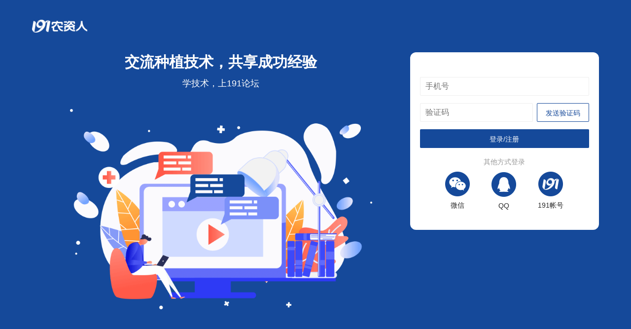

--- FILE ---
content_type: text/html; charset=UTF-8
request_url: https://account.191.cn/?redirect_uri=https%3A%2F%2Fwww.191.cn%2Fthread.php%3Ffid%3D308
body_size: 2196
content:
<!DOCTYPE html>
<html>
<head>
    <meta charset="utf-8">
    <meta name="viewport" content="width=device-width, initial-scale=1, maximum-scale=1">
    <title>登录</title>
    <link rel="stylesheet" href="/static/layui/css/layui.css">
    <link rel="stylesheet" href="/static/layui/css/style.css">
    <script src="https://www.recaptcha.net/recaptcha/enterprise.js?render=6LeHIM4mAAAAANmCmNBtZ869rCV7eOmiwvtkvS2m"></script>
    <style>
        div.grecaptcha-badge{
            display: none !important;
        }
    </style>
</head>
<style>
    body{min-height: auto;}
    .login-talent{background: #00994d;min-height:100vh;}
    .login-191{background: #15499A;min-height:100vh;}
    .logo{padding:40px 0;}
    .logo img{height:26px;width: auto}
    .bg-img{width:80%;margin:40px auto;}
    .layui-tab .layui-tab-title{border-bottom: none;text-align: center;}
    .layui-tab .layui-tab-title li{font-size: 16px;}
    .icon-img{width:50px;height: 50px;margin-bottom: 10px;cursor: pointer;}
    .box-round{padding: 15px 20px;}
    .popup{padding: 15px 20px;}
    .ma-img{width:60%;margin:20px auto;display: block;}
    .layui-btn-blue{background-color: #15499A}
    .layui-border-blue{color:#15499A!important;border-color: #15499A!important;}

    @media (max-width:768px) {
        .logo{padding:20px 10px;}
        .layui-row{padding-bottom: 20px;}
        .ma-btn{padding:0;}
    }

    div.layui-layer-shade{
        opacity: 0.5 !important;
    }

</style>
<body>
<!-- 论坛登录 蓝色系-->
<div class="login-191">
    <div class="layui-container">
        <div  class="logo"><img src="/static/image/191logo-w.png"></div>
        <div class="layui-row">
            <div class="layui-col-sm8 tc">
                <div class="layui-font-30 text-white b">交流种植技术，共享成功经验</div>
                <div class="layui-font-18 text-white mt10">学技术，上191论坛</div>
                <img class="bg-img" src="/static/image/Login-bg-blue.png">
            </div>

            <div class="layui-col-sm4 box-round">

                <div id="primary-wrapper" style="display:;">
                    <div class="layui-tab layui-tab-brief">
                        <div class="layui-tab-content">
                            <div class="layui-tab-item layui-show">
                                <form class="layui-form mt10" id="login-form">
                                    <input type="hidden" name="login_type" value="1">
                                    <div class="layui-form-item">
                                        <input type="text" name="phone" value="" lay-verify="required|phone" placeholder="手机号" lay-reqtext="请填写手机号" autocomplete="off" class="layui-input" id="login-cellphone" maxlength="11">
                                    </div>
                                    <div class="layui-form-item">
                                        <div class="layui-row">
                                            <div class="layui-col-xs8">
                                                <input type="text" name="vercode" value="" lay-verify="required" placeholder="验证码" lay-reqtext="请填写验证码" autocomplete="off" class="layui-input" maxlength="6">
                                            </div>
                                            <div class="layui-col-xs4">
                                                <div style="margin-left: 8px;">
                                                    <button type="button" class="layui-btn-fluid layui-btn layui-btn-primary layui-border-blue ma-btn send-msg" style="padding: 0">发送验证码</button>
                                                </div>
                                            </div>
                                        </div>
                                    </div>
                                    <div class="layui-form-item">
                                        <button class="layui-btn layui-btn-fluid layui-btn-blue" lay-submit lay-filter="login-form-submit">登录/注册</button>
                                    </div>
                                    <div class="layui-font-14 text-gray tc mt20">其他方式登录</div>
                                    <div class="flex" style="width:70%;margin:10px auto 0; justify-content: space-between;">
                                        <div class="tc" onclick="window.location.href='https://account.191.cn/index.php/login/wechat_login'">
                                            <img class="icon-img" src="/static/image/Login-icon1-blue.png">
                                            <div class="layui-font-14">微信</div>
                                        </div>
                                        <div class="tc" onclick="window.location.href='https://account.191.cn/index.php/login/qq_login'">
                                            <img class="icon-img"  src="/static/image/Login-icon2-blue.png">
                                            <div class="layui-font-14">QQ</div>
                                        </div>
                                        <div class="tc" onclick="username_login()">
                                            <img class="icon-img"  src="/static/image/Login-icon3-blue.png">
                                            <div class="layui-font-14">191帐号</div>
                                        </div>
                                    </div>
                                </form>
                            </div>

                        </div>
                    </div>
                </div>

                <div id="191-wrapper" style="display: none;">
                    <form class="layui-form mt10" id="name-login-form">
                        <input type="hidden" name="login_type" value="2">
                        <div class="layui-font-20 tc">191帐号登录</div>
                        <div class="layui-form-item mt20">
                            <input type="text" name="username" value="" lay-verify="" placeholder="用户名" lay-reqtext="用户名" autocomplete="off" class="layui-input">
                        </div>
                        <div class="layui-form-item">
                            <input type="password" name="password" value="" lay-verify="" placeholder="密码" lay-reqtext="密码" autocomplete="off" class="layui-input">
                        </div>
                        <div class="layui-form-item">
                            <button class="layui-btn layui-btn-fluid  layui-btn-blue" lay-submit lay-filter="name-login-form-submit">登录</button>
                        </div>
                        <div class="layui-form-item">
                            <button class="layui-btn layui-btn-fluid layui-btn-primary layui-border-blue" type="button" onclick="username_login_back()">返回</button>
                        </div>
                    </form>
                </div>

            </div>

        </div>
    </div><!-- layui-container end -->
</div>

<script src="https://account.191.cn/static/js/jquery-1.11.1.min.js?v=1.68"></script>
<script src="/static/layui/layui.js"></script>
<script src="/static/js/google-captcha.js?v=1.0.2"></script>
<script>
    var open_from = '';
    $(function(){
        // grecaptcha.enterprise.ready(async () => {
        //     const token = await grecaptcha.enterprise.execute('6LeHIM4mAAAAANmCmNBtZ869rCV7eOmiwvtkvS2m', {action: 'homepage'});
        //     console.log(token)
        //     // IMPORTANT: The 'token' that results from execute is an encrypted response sent by
        //     // reCAPTCHA Enterprise to the end user's browser.
        //     // This token must be validated by creating an assessment.
        //     // See https://cloud.google.com/recaptcha-enterprise/docs/create-assessment
        // });




    })
    layui.use(['jquery', 'element', 'form'], function () {
        var $ = layui.jquery
            , element = layui.element
            , form = layui.form;
        element.on('tab(docDemoTabBrief)',function(data){
            $(".job-type").val(data.index)
            if(data.index == 1){
                $("#job-login-btn").html('我要招人才')
            }else{
                $("#job-login-btn").html('开始找工作')
            }
        })
            })


    function username_login(){
        $("#primary-wrapper").hide();
        $("#191-wrapper").show()
    }

    function username_login_back(){
        $("#primary-wrapper").show();
        $("#191-wrapper").hide()
    }

</script>
</body>
</html>


--- FILE ---
content_type: text/css
request_url: https://account.191.cn/static/layui/css/layui.css
body_size: 21006
content:
blockquote,body,button,dd,div,dl,dt,form,h1,h2,h3,h4,h5,h6,input,li,ol,p,pre,td,textarea,th,ul{
    margin:0;
    padding:0;
    -webkit-tap-highlight-color:rgba(0,0,0,0)
}
a:active,a:hover{
    outline:0
}
img{
    display:inline-block;
    border:none;
    vertical-align:middle
}
li{
    list-style:none
}
table{
    border-collapse:collapse;
    border-spacing:0
}
h1,h2,h3,h4{
    font-weight:700
}
h5,h6{
    font-weight:500;
    font-size:100%
}
button,input,select,textarea{
    font-size:100%
}
button,input,optgroup,option,select,textarea{
    font-family:inherit;
    font-size:inherit;
    font-style:inherit;
    font-weight:inherit;
    outline:0
}
pre{
    white-space:pre-wrap;
    white-space:-moz-pre-wrap;
    white-space:-pre-wrap;
    white-space:-o-pre-wrap;
    word-wrap:break-word
}
body{
    line-height:1.6;
    color:#333;
    color:rgba(0,0,0,.85);
    font:16px Helvetica Neue,Helvetica,PingFang SC,Tahoma,Arial,sans-serif
}
hr{
    height:0;
    line-height:0;
    margin:10px 0;
    padding:0;
    border:none!important;
    border-bottom:1px solid #eee!important;
    clear:both;
    overflow:hidden;
    background:0 0
}
a{
    color:#000;
    text-decoration:none
}
a:hover{
    color:#00994d
}
a cite{
    font-style:normal;
    *cursor:pointer
}
.layui-border-box,.layui-border-box *{
    box-sizing:border-box
}
.layui-box,.layui-box *{
    box-sizing:content-box
}
.layui-clear{
    clear:both;
    *zoom:1
}
.layui-clear:after{
    content:'\20';
    clear:both;
    *zoom:1;
    display:block;
    height:0
}
.layui-clear-space{
    word-spacing:-5px
}
.layui-inline{
    position:relative;
    display:inline-block;
    *display:inline;
    *zoom:1;
    vertical-align:middle
}
.layui-edge{
    position:relative;
    display:inline-block;
    vertical-align:middle;
    width:0;
    height:0;
    border-width:6px;
    border-style:dashed;
    border-color:transparent;
    overflow:hidden
}
.layui-edge-top{
    top:-4px;
    border-bottom-color:#999;
    border-bottom-style:solid
}
.layui-edge-right{
    border-left-color:#999;
    border-left-style:solid
}
.layui-edge-bottom{
    top:2px;
    border-top-color:#999;
    border-top-style:solid
}
.layui-edge-left{
    border-right-color:#999;
    border-right-style:solid
}
.layui-elip{
    text-overflow:ellipsis;
    overflow:hidden;
    white-space:nowrap
}
.layui-disabled,.layui-icon,.layui-unselect{
    -moz-user-select:none;
    -webkit-user-select:none;
    -ms-user-select:none
}
.layui-disabled,.layui-disabled:hover{
    color:#d2d2d2!important;
    cursor:not-allowed!important
}
.layui-circle{
    border-radius:100%
}
.layui-show{
    display:block!important
}
.layui-hide{
    display:none!important
}
.layui-show-v{
    visibility:visible!important
}
.layui-hide-v{
    visibility:hidden!important
}
@font-face{
    font-family:layui-icon;
    src:url(../font/iconfont.eot?v=282);
    src:url(../font/iconfont.eot?v=282#iefix) format('embedded-opentype'),url(../font/iconfont.woff2?v=282) format('woff2'),url(../font/iconfont.woff?v=282) format('woff'),url(../font/iconfont.ttf?v=282) format('truetype'),url(../font/iconfont.svg?v=282#layui-icon) format('svg')
}
.layui-icon{
    font-family:layui-icon!important;
    font-size:16px;
    font-style:normal;
    -webkit-font-smoothing:antialiased;
    -moz-osx-font-smoothing:grayscale
}
.layui-icon-leaf:before{
    content:"\e701"
}
.layui-icon-folder:before{
    content:"\eabe"
}
.layui-icon-folder-open:before{
    content:"\eac1"
}
.layui-icon-gitee:before{
    content:"\e69b"
}
.layui-icon-github:before{
    content:"\e6a7"
}
.layui-icon-disabled:before{
    content:"\e6cc"
}
.layui-icon-moon:before{
    content:"\e6c2"
}
.layui-icon-error:before{
    content:"\e693"
}
.layui-icon-success:before{
    content:"\e697"
}
.layui-icon-question:before{
    content:"\e699"
}
.layui-icon-lock:before{
    content:"\e69a"
}
.layui-icon-eye:before{
    content:"\e695"
}
.layui-icon-eye-invisible:before{
    content:"\e696"
}
.layui-icon-backspace:before{
    content:"\e694"
}
.layui-icon-tips-fill:before{
    content:"\eb2e"
}
.layui-icon-test:before{
    content:"\e692"
}
.layui-icon-clear:before{
    content:"\e788"
}
.layui-icon-heart-fill:before{
    content:"\e68f"
}
.layui-icon-light:before{
    content:"\e748"
}
.layui-icon-music:before{
    content:"\e690"
}
.layui-icon-time:before{
    content:"\e68d"
}
.layui-icon-ie:before{
    content:"\e7bb"
}
.layui-icon-firefox:before{
    content:"\e686"
}
.layui-icon-at:before{
    content:"\e687"
}
.layui-icon-bluetooth:before{
    content:"\e689"
}
.layui-icon-chrome:before{
    content:"\e68a"
}
.layui-icon-edge:before{
    content:"\e68b"
}
.layui-icon-heart:before{
    content:"\e68c"
}
.layui-icon-key:before{
    content:"\e683"
}
.layui-icon-android:before{
    content:"\e684"
}
.layui-icon-mike:before{
    content:"\e6dc"
}
.layui-icon-mute:before{
    content:"\e685"
}
.layui-icon-gift:before{
    content:"\e627"
}
.layui-icon-windows:before{
    content:"\e67f"
}
.layui-icon-ios:before{
    content:"\e680"
}
.layui-icon-logout:before{
    content:"\e682"
}
.layui-icon-wifi:before{
    content:"\e7e0"
}
.layui-icon-rss:before{
    content:"\e808"
}
.layui-icon-email:before{
    content:"\e618"
}
.layui-icon-reduce-circle:before{
    content:"\e616"
}
.layui-icon-transfer:before{
    content:"\e691"
}
.layui-icon-service:before{
    content:"\e626"
}
.layui-icon-addition:before{
    content:"\e624"
}
.layui-icon-subtraction:before{
    content:"\e67e"
}
.layui-icon-slider:before{
    content:"\e714"
}
.layui-icon-print:before{
    content:"\e66d"
}
.layui-icon-export:before{
    content:"\e67d"
}
.layui-icon-cols:before{
    content:"\e610"
}
.layui-icon-screen-full:before{
    content:"\e622"
}
.layui-icon-screen-restore:before{
    content:"\e758"
}
.layui-icon-rate-half:before{
    content:"\e6c9"
}
.layui-icon-rate-solid:before{
    content:"\e67a"
}
.layui-icon-rate:before{
    content:"\e67b"
}
.layui-icon-cellphone:before{
    content:"\e678"
}
.layui-icon-vercode:before{
    content:"\e679"
}
.layui-icon-login-weibo:before{
    content:"\e675"
}
.layui-icon-login-qq:before{
    content:"\e676"
}
.layui-icon-login-wechat:before{
    content:"\e677"
}
.layui-icon-username:before{
    content:"\e66f"
}
.layui-icon-password:before{
    content:"\e673"
}
.layui-icon-refresh-3:before{
    content:"\e9aa"
}
.layui-icon-auz:before{
    content:"\e672"
}
.layui-icon-shrink-right:before{
    content:"\e668"
}
.layui-icon-spread-left:before{
    content:"\e66b"
}
.layui-icon-snowflake:before{
    content:"\e6b1"
}
.layui-icon-tips:before{
    content:"\e702"
}
.layui-icon-note:before{
    content:"\e66e"
}
.layui-icon-senior:before{
    content:"\e674"
}
.layui-icon-refresh-1:before{
    content:"\e666"
}
.layui-icon-refresh:before{
    content:"\e669"
}
.layui-icon-flag:before{
    content:"\e66c"
}
.layui-icon-theme:before{
    content:"\e66a"
}
.layui-icon-notice:before{
    content:"\e667"
}
.layui-icon-console:before{
    content:"\e665"
}
.layui-icon-website:before{
    content:"\e7ae"
}
.layui-icon-face-surprised:before{
    content:"\e664"
}
.layui-icon-set:before{
    content:"\e716"
}
.layui-icon-template:before{
    content:"\e663"
}
.layui-icon-app:before{
    content:"\e653"
}
.layui-icon-template-1:before{
    content:"\e656"
}
.layui-icon-home:before{
    content:"\e68e"
}
.layui-icon-female:before{
    content:"\e661"
}
.layui-icon-male:before{
    content:"\e662"
}
.layui-icon-tread:before{
    content:"\e6c5"
}
.layui-icon-praise:before{
    content:"\e6c6"
}
.layui-icon-rmb:before{
    content:"\e65e"
}
.layui-icon-more:before{
    content:"\e65f"
}
.layui-icon-camera:before{
    content:"\e660"
}
.layui-icon-cart-simple:before{
    content:"\e698"
}
.layui-icon-face-cry:before{
    content:"\e69c"
}
.layui-icon-face-smile:before{
    content:"\e6af"
}
.layui-icon-survey:before{
    content:"\e6b2"
}
.layui-icon-read:before{
    content:"\e705"
}
.layui-icon-location:before{
    content:"\e715"
}
.layui-icon-dollar:before{
    content:"\e659"
}
.layui-icon-diamond:before{
    content:"\e735"
}
.layui-icon-return:before{
    content:"\e65c"
}
.layui-icon-camera-fill:before{
    content:"\e65d"
}
.layui-icon-fire:before{
    content:"\e756"
}
.layui-icon-more-vertical:before{
    content:"\e671"
}
.layui-icon-cart:before{
    content:"\e657"
}
.layui-icon-star-fill:before{
    content:"\e658"
}
.layui-icon-prev:before{
    content:"\e65a"
}
.layui-icon-next:before{
    content:"\e65b"
}
.layui-icon-upload:before{
    content:"\e67c"
}
.layui-icon-upload-drag:before{
    content:"\e681"
}
.layui-icon-user:before{
    content:"\e770"
}
.layui-icon-file-b:before{
    content:"\e655"
}
.layui-icon-component:before{
    content:"\e857"
}
.layui-icon-find-fill:before{
    content:"\e670"
}
.layui-icon-loading:before{
    content:"\e63d"
}
.layui-icon-loading-1:before{
    content:"\e63e"
}
.layui-icon-add-1:before{
    content:"\e654"
}
.layui-icon-pause:before{
    content:"\e651"
}
.layui-icon-play:before{
    content:"\e652"
}
.layui-icon-video:before{
    content:"\e6ed"
}
.layui-icon-headset:before{
    content:"\e6fc"
}
.layui-icon-voice:before{
    content:"\e688"
}
.layui-icon-speaker:before{
    content:"\e645"
}
.layui-icon-fonts-del:before{
    content:"\e64f"
}
.layui-icon-fonts-html:before{
    content:"\e64b"
}
.layui-icon-fonts-code:before{
    content:"\e64e"
}
.layui-icon-fonts-strong:before{
    content:"\e62b"
}
.layui-icon-unlink:before{
    content:"\e64d"
}
.layui-icon-picture:before{
    content:"\e64a"
}
.layui-icon-link:before{
    content:"\e64c"
}
.layui-icon-face-smile-b:before{
    content:"\e650"
}
.layui-icon-align-center:before{
    content:"\e647"
}
.layui-icon-align-right:before{
    content:"\e648"
}
.layui-icon-align-left:before{
    content:"\e649"
}
.layui-icon-fonts-u:before{
    content:"\e646"
}
.layui-icon-fonts-i:before{
    content:"\e644"
}
.layui-icon-tabs:before{
    content:"\e62a"
}
.layui-icon-circle:before{
    content:"\e63f"
}
.layui-icon-radio:before{
    content:"\e643"
}
.layui-icon-share:before{
    content:"\e641"
}
.layui-icon-edit:before{
    content:"\e642"
}
.layui-icon-delete:before{
    content:"\e640"
}
.layui-icon-engine:before{
    content:"\e628"
}
.layui-icon-chart-screen:before{
    content:"\e629"
}
.layui-icon-chart:before{
    content:"\e62c"
}
.layui-icon-table:before{
    content:"\e62d"
}
.layui-icon-tree:before{
    content:"\e62e"
}
.layui-icon-upload-circle:before{
    content:"\e62f"
}
.layui-icon-templeate-1:before{
    content:"\e630"
}
.layui-icon-util:before{
    content:"\e631"
}
.layui-icon-layouts:before{
    content:"\e632"
}
.layui-icon-prev-circle:before{
    content:"\e633"
}
.layui-icon-carousel:before{
    content:"\e634"
}
.layui-icon-code-circle:before{
    content:"\e635"
}
.layui-icon-water:before{
    content:"\e636"
}
.layui-icon-date:before{
    content:"\e637"
}
.layui-icon-layer:before{
    content:"\e638"
}
.layui-icon-fonts-clear:before{
    content:"\e639"
}
.layui-icon-dialogue:before{
    content:"\e63a"
}
.layui-icon-cellphone-fine:before{
    content:"\e63b"
}
.layui-icon-form:before{
    content:"\e63c"
}
.layui-icon-file:before{
    content:"\e621"
}
.layui-icon-triangle-r:before{
    content:"\e623"
}
.layui-icon-triangle-d:before{
    content:"\e625"
}
.layui-icon-set-sm:before{
    content:"\e620"
}
.layui-icon-add-circle:before{
    content:"\e61f"
}
.layui-icon-layim-download:before{
    content:"\e61e"
}
.layui-icon-layim-uploadfile:before{
    content:"\e61d"
}
.layui-icon-404:before{
    content:"\e61c"
}
.layui-icon-about:before{
    content:"\e60b"
}
.layui-icon-layim-theme:before{
    content:"\e61b"
}
.layui-icon-down:before{
    content:"\e61a"
}
.layui-icon-up:before{
    content:"\e619"
}
.layui-icon-circle-dot:before{
    content:"\e617"
}
.layui-icon-set-fill:before{
    content:"\e614"
}
.layui-icon-search:before{
    content:"\e615"
}
.layui-icon-friends:before{
    content:"\e612"
}
.layui-icon-group:before{
    content:"\e613"
}
.layui-icon-reply-fill:before{
    content:"\e611"
}
.layui-icon-menu-fill:before{
    content:"\e60f"
}
.layui-icon-face-smile-fine:before{
    content:"\e60c"
}
.layui-icon-picture-fine:before{
    content:"\e60d"
}
.layui-icon-log:before{
    content:"\e60e"
}
.layui-icon-list:before{
    content:"\e60a"
}
.layui-icon-release:before{
    content:"\e609"
}
.layui-icon-add-circle-fine:before{
    content:"\e608"
}
.layui-icon-ok:before{
    content:"\e605"
}
.layui-icon-help:before{
    content:"\e607"
}
.layui-icon-chat:before{
    content:"\e606"
}
.layui-icon-top:before{
    content:"\e604"
}
.layui-icon-right:before{
    content:"\e602"
}
.layui-icon-left:before{
    content:"\e603"
}
.layui-icon-star:before{
    content:"\e600"
}
.layui-icon-download-circle:before{
    content:"\e601"
}
.layui-icon-close:before{
    content:"\1006"
}
.layui-icon-close-fill:before{
    content:"\1007"
}
.layui-icon-ok-circle:before{
    content:"\1005"
}
.layui-main{
    position:relative;
    width:1160px;
    margin:0 auto
}
.layui-header{
    position:relative;
    z-index:1000;
    height:60px
}
.layui-header a:hover{
    transition:all .5s;
    -webkit-transition:all .5s
}
.layui-side{
    position:fixed;
    left:0;
    top:0;
    bottom:0;
    z-index:999;
    width:200px;
    overflow-x:hidden
}
.layui-side-scroll{
    position:relative;
    width:220px;
    height:100%;
    overflow-x:hidden
}
.layui-body{
    position:relative;
    left:200px;
    right:0;
    top:0;
    bottom:0;
    z-index:900;
    width:auto;
    box-sizing:border-box
}
.layui-layout-body{
    overflow-x:hidden
}
.layui-layout-admin .layui-header{
    position:fixed;
    top:0;
    left:0;
    right:0;
    background-color:#23292e
}
.layui-layout-admin .layui-side{
    top:60px;
    width:200px;
    overflow-x:hidden
}
.layui-layout-admin .layui-body{
    position:absolute;
    top:60px;
    padding-bottom:44px
}
.layui-layout-admin .layui-main{
    width:auto;
    margin:0 15px
}
.layui-layout-admin .layui-footer{
    position:fixed;
    left:200px;
    right:0;
    bottom:0;
    z-index:990;
    height:44px;
    line-height:44px;
    padding:0 15px;
    box-shadow:-1px 0 4px rgb(0 0 0 / 12%);
    background-color:#fafafa
}
.layui-layout-admin .layui-logo{
    position:absolute;
    left:0;
    top:0;
    width:200px;
    height:100%;
    line-height:60px;
    text-align:center;
    color:#00994d;
    font-size:16px;
    box-shadow:0 1px 2px 0 rgb(0 0 0 / 15%)
}
.layui-layout-admin .layui-header .layui-nav{
    background:0 0
}
.layui-layout-left{
    position:absolute!important;
    left:200px;
    top:0
}
.layui-layout-right{
    position:absolute!important;
    right:0;
    top:0
}
.layui-container{
    position:relative;
    margin:0 auto;
    box-sizing:border-box
}
.layui-fluid{
    position:relative;
    margin:0 auto;
    padding:0 15px
}
.layui-row:after,.layui-row:before{
    content:"";
    display:block;
    clear:both
}
.layui-col-lg1,.layui-col-lg10,.layui-col-lg11,.layui-col-lg12,.layui-col-lg2,.layui-col-lg3,.layui-col-lg4,.layui-col-lg5,.layui-col-lg6,.layui-col-lg7,.layui-col-lg8,.layui-col-lg9,.layui-col-md1,.layui-col-md10,.layui-col-md11,.layui-col-md12,.layui-col-md2,.layui-col-md3,.layui-col-md4,.layui-col-md5,.layui-col-md6,.layui-col-md7,.layui-col-md8,.layui-col-md9,.layui-col-sm1,.layui-col-sm10,.layui-col-sm11,.layui-col-sm12,.layui-col-sm2,.layui-col-sm3,.layui-col-sm4,.layui-col-sm5,.layui-col-sm6,.layui-col-sm7,.layui-col-sm8,.layui-col-sm9,.layui-col-xl1,.layui-col-xl10,.layui-col-xl11,.layui-col-xl12,.layui-col-xl2,.layui-col-xl3,.layui-col-xl4,.layui-col-xl5,.layui-col-xl6,.layui-col-xl7,.layui-col-xl8,.layui-col-xl9,.layui-col-xs1,.layui-col-xs10,.layui-col-xs11,.layui-col-xs12,.layui-col-xs2,.layui-col-xs3,.layui-col-xs4,.layui-col-xs5,.layui-col-xs6,.layui-col-xs7,.layui-col-xs8,.layui-col-xs9{
    position:relative;
    display:block;
    box-sizing:border-box
}
.layui-col-xs1,.layui-col-xs10,.layui-col-xs11,.layui-col-xs12,.layui-col-xs2,.layui-col-xs3,.layui-col-xs4,.layui-col-xs5,.layui-col-xs6,.layui-col-xs7,.layui-col-xs8,.layui-col-xs9{
    float:left
}
.layui-col-xs1{
    width:8.33333333%
}
.layui-col-xs2{
    width:16.66666667%
}
.layui-col-xs3{
    width:25%
}
.layui-col-xs4{
    width:33.33333333%
}
.layui-col-xs5{
    width:41.66666667%
}
.layui-col-xs6{
    width:50%
}
.layui-col-xs7{
    width:58.33333333%
}
.layui-col-xs8{
    width:66.66666667%
}
.layui-col-xs9{
    width:75%
}
.layui-col-xs10{
    width:83.33333333%
}
.layui-col-xs11{
    width:91.66666667%
}
.layui-col-xs12{
    width:100%
}
.layui-col-xs-offset1{
    margin-left:8.33333333%
}
.layui-col-xs-offset2{
    margin-left:16.66666667%
}
.layui-col-xs-offset3{
    margin-left:25%
}
.layui-col-xs-offset4{
    margin-left:33.33333333%
}
.layui-col-xs-offset5{
    margin-left:41.66666667%
}
.layui-col-xs-offset6{
    margin-left:50%
}
.layui-col-xs-offset7{
    margin-left:58.33333333%
}
.layui-col-xs-offset8{
    margin-left:66.66666667%
}
.layui-col-xs-offset9{
    margin-left:75%
}
.layui-col-xs-offset10{
    margin-left:83.33333333%
}
.layui-col-xs-offset11{
    margin-left:91.66666667%
}
.layui-col-xs-offset12{
    margin-left:100%
}
@media screen and (max-width:767.98px){
    .layui-container{
        padding:0 15px
    }
    .layui-hide-xs{
        display:none!important
    }
    .layui-show-xs-block{
        display:block!important
    }
    .layui-show-xs-inline{
        display:inline!important
    }
    .layui-show-xs-inline-block{
        display:inline-block!important
    }
}
@media screen and (min-width:768px){
    .layui-container{
        width:720px
    }
    .layui-hide-sm{
        display:none!important
    }
    .layui-show-sm-block{
        display:block!important
    }
    .layui-show-sm-inline{
        display:inline!important
    }
    .layui-show-sm-inline-block{
        display:inline-block!important
    }
    .layui-col-sm1,.layui-col-sm10,.layui-col-sm11,.layui-col-sm12,.layui-col-sm2,.layui-col-sm3,.layui-col-sm4,.layui-col-sm5,.layui-col-sm6,.layui-col-sm7,.layui-col-sm8,.layui-col-sm9{
        float:left
    }
    .layui-col-sm1{
        width:8.33333333%
    }
    .layui-col-sm2{
        width:16.66666667%
    }
    .layui-col-sm3{
        width:25%
    }
    .layui-col-sm4{
        width:33.33333333%
    }
    .layui-col-sm5{
        width:41.66666667%
    }
    .layui-col-sm6{
        width:50%
    }
    .layui-col-sm7{
        width:58.33333333%
    }
    .layui-col-sm8{
        width:66.66666667%
    }
    .layui-col-sm9{
        width:75%
    }
    .layui-col-sm10{
        width:83.33333333%
    }
    .layui-col-sm11{
        width:91.66666667%
    }
    .layui-col-sm12{
        width:100%
    }
    .layui-col-sm-offset1{
        margin-left:8.33333333%
    }
    .layui-col-sm-offset2{
        margin-left:16.66666667%
    }
    .layui-col-sm-offset3{
        margin-left:25%
    }
    .layui-col-sm-offset4{
        margin-left:33.33333333%
    }
    .layui-col-sm-offset5{
        margin-left:41.66666667%
    }
    .layui-col-sm-offset6{
        margin-left:50%
    }
    .layui-col-sm-offset7{
        margin-left:58.33333333%
    }
    .layui-col-sm-offset8{
        margin-left:66.66666667%
    }
    .layui-col-sm-offset9{
        margin-left:75%
    }
    .layui-col-sm-offset10{
        margin-left:83.33333333%
    }
    .layui-col-sm-offset11{
        margin-left:91.66666667%
    }
    .layui-col-sm-offset12{
        margin-left:100%
    }
}
@media screen and (min-width:992px){
    .layui-container{
        width:960px
    }
    .layui-hide-md{
        display:none!important
    }
    .layui-show-md-block{
        display:block!important
    }
    .layui-show-md-inline{
        display:inline!important
    }
    .layui-show-md-inline-block{
        display:inline-block!important
    }
    .layui-col-md1,.layui-col-md10,.layui-col-md11,.layui-col-md12,.layui-col-md2,.layui-col-md3,.layui-col-md4,.layui-col-md5,.layui-col-md6,.layui-col-md7,.layui-col-md8,.layui-col-md9{
        float:left
    }
    .layui-col-md1{
        width:8.33333333%
    }
    .layui-col-md2{
        width:16.66666667%
    }
    .layui-col-md3{
        width:25%
    }
    .layui-col-md4{
        width:33.33333333%
    }
    .layui-col-md5{
        width:41.66666667%
    }
    .layui-col-md6{
        width:50%
    }
    .layui-col-md7{
        width:58.33333333%
    }
    .layui-col-md8{
        width:66.66666667%
    }
    .layui-col-md9{
        width:75%
    }
    .layui-col-md10{
        width:83.33333333%
    }
    .layui-col-md11{
        width:91.66666667%
    }
    .layui-col-md12{
        width:100%
    }
    .layui-col-md-offset1{
        margin-left:8.33333333%
    }
    .layui-col-md-offset2{
        margin-left:16.66666667%
    }
    .layui-col-md-offset3{
        margin-left:25%
    }
    .layui-col-md-offset4{
        margin-left:33.33333333%
    }
    .layui-col-md-offset5{
        margin-left:41.66666667%
    }
    .layui-col-md-offset6{
        margin-left:50%
    }
    .layui-col-md-offset7{
        margin-left:58.33333333%
    }
    .layui-col-md-offset8{
        margin-left:66.66666667%
    }
    .layui-col-md-offset9{
        margin-left:75%
    }
    .layui-col-md-offset10{
        margin-left:83.33333333%
    }
    .layui-col-md-offset11{
        margin-left:91.66666667%
    }
    .layui-col-md-offset12{
        margin-left:100%
    }
}
@media screen and (min-width:1200px){
    .layui-container{
        width:1150px
    }
    .layui-hide-lg{
        display:none!important
    }
    .layui-show-lg-block{
        display:block!important
    }
    .layui-show-lg-inline{
        display:inline!important
    }
    .layui-show-lg-inline-block{
        display:inline-block!important
    }
    .layui-col-lg1,.layui-col-lg10,.layui-col-lg11,.layui-col-lg12,.layui-col-lg2,.layui-col-lg3,.layui-col-lg4,.layui-col-lg5,.layui-col-lg6,.layui-col-lg7,.layui-col-lg8,.layui-col-lg9{
        float:left
    }
    .layui-col-lg1{
        width:8.33333333%
    }
    .layui-col-lg2{
        width:16.66666667%
    }
    .layui-col-lg3{
        width:25%
    }
    .layui-col-lg4{
        width:33.33333333%
    }
    .layui-col-lg5{
        width:41.66666667%
    }
    .layui-col-lg6{
        width:50%
    }
    .layui-col-lg7{
        width:58.33333333%
    }
    .layui-col-lg8{
        width:66.66666667%
    }
    .layui-col-lg9{
        width:75%
    }
    .layui-col-lg10{
        width:83.33333333%
    }
    .layui-col-lg11{
        width:91.66666667%
    }
    .layui-col-lg12{
        width:100%
    }
    .layui-col-lg-offset1{
        margin-left:8.33333333%
    }
    .layui-col-lg-offset2{
        margin-left:16.66666667%
    }
    .layui-col-lg-offset3{
        margin-left:25%
    }
    .layui-col-lg-offset4{
        margin-left:33.33333333%
    }
    .layui-col-lg-offset5{
        margin-left:41.66666667%
    }
    .layui-col-lg-offset6{
        margin-left:50%
    }
    .layui-col-lg-offset7{
        margin-left:58.33333333%
    }
    .layui-col-lg-offset8{
        margin-left:66.66666667%
    }
    .layui-col-lg-offset9{
        margin-left:75%
    }
    .layui-col-lg-offset10{
        margin-left:83.33333333%
    }
    .layui-col-lg-offset11{
        margin-left:91.66666667%
    }
    .layui-col-lg-offset12{
        margin-left:100%
    }
}
@media screen and (min-width:1400px){
    .layui-container{
        width:1330px
    }
    .layui-hide-xl{
        display:none!important
    }
    .layui-show-xl-block{
        display:block!important
    }
    .layui-show-xl-inline{
        display:inline!important
    }
    .layui-show-xl-inline-block{
        display:inline-block!important
    }
    .layui-col-xl1,.layui-col-xl10,.layui-col-xl11,.layui-col-xl12,.layui-col-xl2,.layui-col-xl3,.layui-col-xl4,.layui-col-xl5,.layui-col-xl6,.layui-col-xl7,.layui-col-xl8,.layui-col-xl9{
        float:left
    }
    .layui-col-xl1{
        width:8.33333333%
    }
    .layui-col-xl2{
        width:16.66666667%
    }
    .layui-col-xl3{
        width:25%
    }
    .layui-col-xl4{
        width:33.33333333%
    }
    .layui-col-xl5{
        width:41.66666667%
    }
    .layui-col-xl6{
        width:50%
    }
    .layui-col-xl7{
        width:58.33333333%
    }
    .layui-col-xl8{
        width:66.66666667%
    }
    .layui-col-xl9{
        width:75%
    }
    .layui-col-xl10{
        width:83.33333333%
    }
    .layui-col-xl11{
        width:91.66666667%
    }
    .layui-col-xl12{
        width:100%
    }
    .layui-col-xl-offset1{
        margin-left:8.33333333%
    }
    .layui-col-xl-offset2{
        margin-left:16.66666667%
    }
    .layui-col-xl-offset3{
        margin-left:25%
    }
    .layui-col-xl-offset4{
        margin-left:33.33333333%
    }
    .layui-col-xl-offset5{
        margin-left:41.66666667%
    }
    .layui-col-xl-offset6{
        margin-left:50%
    }
    .layui-col-xl-offset7{
        margin-left:58.33333333%
    }
    .layui-col-xl-offset8{
        margin-left:66.66666667%
    }
    .layui-col-xl-offset9{
        margin-left:75%
    }
    .layui-col-xl-offset10{
        margin-left:83.33333333%
    }
    .layui-col-xl-offset11{
        margin-left:91.66666667%
    }
    .layui-col-xl-offset12{
        margin-left:100%
    }
}
.layui-col-space1{
    margin:-.5px
}
.layui-col-space1>*{
    padding:.5px
}
.layui-col-space2{
    margin:-1px
}
.layui-col-space2>*{
    padding:1px
}
.layui-col-space4{
    margin:-2px
}
.layui-col-space4>*{
    padding:2px
}
.layui-col-space5{
    margin:-2.5px
}
.layui-col-space5>*{
    padding:2.5px
}
.layui-col-space6{
    margin:-3px
}
.layui-col-space6>*{
    padding:3px
}
.layui-col-space8{
    margin:-4px
}
.layui-col-space8>*{
    padding:4px
}
.layui-col-space10{
    margin:-5px
}
.layui-col-space10>*{
    padding:5px
}
.layui-col-space12{
    margin:-6px
}
.layui-col-space12>*{
    padding:6px
}
.layui-col-space14{
    margin:-7px
}
.layui-col-space14>*{
    padding:7px
}
.layui-col-space15{
    margin:-7.5px
}
.layui-col-space15>*{
    padding:7.5px
}
.layui-col-space16{
    margin:-8px
}
.layui-col-space16>*{
    padding:8px
}
.layui-col-space18{
    margin:-9px
}
.layui-col-space18>*{
    padding:9px
}
.layui-col-space20{
    margin:-10px
}
.layui-col-space20>*{
    padding:10px
}
.layui-col-space22{
    margin:-11px
}
.layui-col-space22>*{
    padding:11px
}
.layui-col-space24{
    margin:-12px
}
.layui-col-space24>*{
    padding:12px
}
.layui-col-space25{
    margin:-12.5px
}
.layui-col-space25>*{
    padding:12.5px
}
.layui-col-space26{
    margin:-13px
}
.layui-col-space26>*{
    padding:13px
}
.layui-col-space28{
    margin:-14px
}
.layui-col-space28>*{
    padding:14px
}
.layui-col-space30{
    margin:-15px
}
.layui-col-space30>*{
    padding:15px
}
.layui-col-space32{
    margin:-15px
}
.layui-col-space32>*{
    padding:15px
}
.layui-btn,.layui-input,.layui-select,.layui-textarea,.layui-upload-button{
    outline:0;
    -webkit-appearance:none;
    transition:all .3s;
    -webkit-transition:all .3s;
    box-sizing:border-box
}
.layui-elem-quote{
    margin-bottom:10px;
    padding:15px;
    line-height:1.8;
    border-left:5px solid #16b777;
    border-radius:0 2px 2px 0;
    background-color:#fafafa
}
.layui-quote-nm{
    border-style:solid;
    border-width:1px;
    border-left-width:5px;
    background:0 0
}
.layui-elem-field{
    margin-bottom:10px;
    padding:0;
    border-width:1px;
    border-style:solid
}
.layui-elem-field legend{
    margin-left:20px;
    padding:0 10px;
    font-size:20px
}
.layui-field-title{
    margin:16px 0;
    border-width:0;
    border-top-width:1px
}
.layui-field-box{
    padding:15px
}
.layui-field-title .layui-field-box{
    padding:10px 0
}
.layui-progress{
    position:relative;
    height:6px;
    border-radius:20px;
    background-color:#eee
}
.layui-progress-bar{
    position:absolute;
    left:0;
    top:0;
    width:0;
    max-width:100%;
    height:6px;
    border-radius:20px;
    text-align:right;
    background-color:#16b777;
    transition:all .3s;
    -webkit-transition:all .3s
}
.layui-progress-big,.layui-progress-big .layui-progress-bar{
    height:18px;
    line-height:18px
}
.layui-progress-text{
    position:relative;
    top:-20px;
    line-height:18px;
    font-size:12px;
    color:#5f5f5f
}
.layui-progress-big .layui-progress-text{
    position:static;
    padding:0 10px;
    color:#fff
}
.layui-collapse{
    border-width:1px;
    border-style:solid;
    border-radius:2px
}
.layui-colla-content,.layui-colla-item{
    border-top-width:1px;
    border-top-style:solid
}
.layui-colla-item:first-child{
    border-top:none
}
.layui-colla-title{
    position:relative;
    height:42px;
    line-height:42px;
    padding:0 15px 0 35px;
    color:#333;
    background-color:#fafafa;
    cursor:pointer;
    font-size:14px;
    overflow:hidden
}
.layui-colla-content{
    display:none;
    padding:10px 15px;
    line-height:1.6;
    color:#5f5f5f
}
.layui-colla-icon{
    position:absolute;
    left:15px;
    top:0;
    font-size:14px
}
.layui-card{
    margin-bottom:15px;
    border-radius:2px;
    background-color:#fff;
    box-shadow:0 1px 2px 0 rgba(0,0,0,.05)
}
.layui-card:last-child{
    margin-bottom:0
}
.layui-card-header{
    position:relative;
    height:42px;
    line-height:42px;
    padding:0 15px;
    border-bottom:1px solid #f8f8f8;
    color:#333;
    border-radius:2px 2px 0 0;
    font-size:14px
}
.layui-card-body{
    position:relative;
    padding:10px 15px;
    line-height:24px
}
.layui-card-body[pad15]{
    padding:15px
}
.layui-card-body[pad20]{
    padding:20px
}
.layui-card-body .layui-table{
    margin:5px 0
}
.layui-card .layui-tab{
    margin:0
}
.layui-panel{
    position:relative;
    border-width:1px;
    border-style:solid;
    border-radius:2px;
    box-shadow:1px 1px 4px rgb(0 0 0 / 8%);
    background-color:#fff;
    color:#5f5f5f
}
.layui-panel-window{
    position:relative;
    padding:15px;
    border-radius:0;
    border-top:5px solid #eee;
    background-color:#fff
}
.layui-auxiliar-moving{
    position:fixed;
    left:0;
    right:0;
    top:0;
    bottom:0;
    width:100%;
    height:100%;
    background:0 0;
    z-index:9999999999
}
.layui-scollbar-hide{
    overflow:hidden!important
}
.layui-bg-red{
    background-color:#ff5722!important;
    color:#fff!important
}
.layui-bg-orange{
    background-color:#ffb800!important;
    color:#fff!important
}
.layui-bg-green{
    background-color:#00994d!important;
    color:#fff!important
}
.layui-bg-cyan{
    background-color:#2f4056!important;
    color:#fff!important
}
.layui-bg-blue{
    background-color:#1e9fff!important;
    color:#fff!important
}
.layui-bg-purple{
    background-color:#a233c6!important;
    color:#fff!important
}
.layui-bg-black{
    background-color:#2f363c!important;
    color:#fff!important
}
.layui-bg-gray{
    background-color:#fafafa!important;
    color:#5f5f5f!important
}
.layui-badge-rim,.layui-border,.layui-colla-content,.layui-colla-item,.layui-collapse,.layui-elem-field,.layui-form-pane .layui-form-item[pane],.layui-form-pane .layui-form-label,.layui-input,.layui-input-split,.layui-panel,.layui-quote-nm,.layui-select,.layui-tab-bar,.layui-tab-card,.layui-tab-title,.layui-tab-title .layui-this:after,.layui-textarea{
    border-color:#eee
}
.layui-border{
    border-width:1px;
    border-style:solid;
    color:#5f5f5f!important
}
.layui-border-red{
    border-width:1px;
    border-style:solid;
    border-color:#ff5722!important;
    color:#ff5722!important
}
.layui-border-orange{
    border-width:1px;
    border-style:solid;
    border-color:#ffb800!important;
    color:#ffb800!important
}
.layui-border-green{
    border-width:1px;
    border-style:solid;
    border-color:#00994d!important;
    color:#00994d!important
}
.layui-border-cyan{
    border-width:1px;
    border-style:solid;
    border-color:#2f4056!important;
    color:#2f4056!important
}
.layui-border-blue{
    border-width:1px;
    border-style:solid;
    border-color:#1e9fff!important;
    color:#1e9fff!important
}
.layui-border-purple{
    border-width:1px;
    border-style:solid;
    border-color:#a233c6!important;
    color:#a233c6!important
}
.layui-border-black{
    border-width:1px;
    border-style:solid;
    border-color:#2f363c!important;
    color:#2f363c!important
}
.layui-timeline-item:before{
    background-color:#eee
}
.layui-text{
    line-height:1.8;
    font-size:14px
}
.layui-text h1,.layui-text h2,.layui-text h3,.layui-text h4,.layui-text h5,.layui-text h6{
    color:#3a3a3a
}
.layui-text h1{
    font-size:32px
}
.layui-text h2{
    font-size:24px
}
.layui-text h3{
    font-size:18px
}
.layui-text h4{
    font-size:16px
}
.layui-text h5{
    font-size:14px
}
.layui-text h6{
    font-size:13px
}
.layui-text ol,.layui-text ul{
    padding-left:15px
}
.layui-text ul li{
    margin-top:5px;
    list-style-type:disc
}
.layui-text ol li{
    margin-top:5px;
    list-style-type:decimal
}
.layui-text-em,.layui-word-aux{
    color:#999!important;
    padding-left:5px!important;
    padding-right:5px!important
}
.layui-text p{
    margin:15px 0
}
.layui-text p:first-child{
    margin-top:0
}
.layui-text p:last-child{
    margin-bottom:0
}
.layui-text a:not(.layui-btn){
    color:#01aaed
}
.layui-text a:not(.layui-btn):hover{
    text-decoration:underline
}
.layui-text blockquote:not(.layui-elem-quote){
    padding:5px 15px;
    border-left:5px solid #eee
}
.layui-text pre>code:not(.layui-code){
    padding:15px;
    font-family:Courier New,Lucida Console,Consolas;
    background-color:#fafafa
}
.layui-font-12{
    font-size:12px!important
}
.layui-font-13{
    font-size:13px!important
}
.layui-font-14{
    font-size:14px!important
}
.layui-font-16{
    font-size:16px!important
}
.layui-font-18{
    font-size:18px!important
}
.layui-font-20{
    font-size:20px!important
}
.layui-font-22{
    font-size:22px!important
}
.layui-font-24{
    font-size:24px!important
}
.layui-font-26{
    font-size:26px!important
}
.layui-font-28{
    font-size:28px!important
}
.layui-font-30{
    font-size:30px!important
}
.layui-font-32{
    font-size:32px!important
}
.layui-font-red{
    color:#ff5722!important
}
.layui-font-orange{
    color:#ffb800!important
}
.layui-font-green{
    color:#00994d!important
}
.layui-font-cyan{
    color:#2f4056!important
}
.layui-font-blue{
    color:#01aaed!important
}
.layui-font-purple{
    color:#a233c6!important
}
.layui-font-black{
    color:#000!important
}
.layui-font-gray{
    color:#c2c2c2!important
}
.layui-btn{
    display:inline-block;
    vertical-align:middle;
    height:38px;
    line-height:38px;
    border:1px solid transparent;
    padding:0 18px;
    background-color:#00994d;
    color:#fff;
    white-space:nowrap;
    text-align:center;
    font-size:14px;
    border-radius:2px;
    cursor:pointer;
    -moz-user-select:none;
    -webkit-user-select:none;
    -ms-user-select:none
}
.layui-btn:hover{
    opacity:.8;
    filter:alpha(opacity=80);
    color:#fff
}
.layui-btn:active{
    opacity:1;
    filter:alpha(opacity=100)
}
.layui-btn+.layui-btn{
    margin-left:10px
}
.layui-btn-container{
    word-spacing:-5px
}
.layui-btn-container .layui-btn{
    margin-right:10px;
    margin-bottom:10px;
    word-spacing:normal
}
.layui-btn-container .layui-btn+.layui-btn{
    margin-left:0
}
.layui-table .layui-btn-container .layui-btn{
    margin-bottom:9px
}
.layui-btn-radius{
    border-radius:100px
}
.layui-btn .layui-icon{
    padding:0 2px;
    vertical-align:middle\0;
    vertical-align:bottom
}
.layui-btn-primary{
    border-color:#d2d2d2;
    background:0 0;
    color:#5f5f5f
}
.layui-btn-primary:hover{
    border-color:#00994d;
    color:#333
}
.layui-btn-normal{
    background-color:#1e9fff
}
.layui-btn-warm{
    background-color:#ffb800
}
.layui-btn-danger{
    background-color:#ff5722
}
.layui-btn-checked{
    background-color:#16b777
}
.layui-btn-disabled,.layui-btn-disabled:active,.layui-btn-disabled:hover{
    border-color:#eee!important;
    background-color:#fbfbfb!important;
    color:#d2d2d2!important;
    cursor:not-allowed!important;
    opacity:1
}
.layui-btn-lg{
    height:44px;
    line-height:44px;
    padding:0 25px;
    font-size:16px
}
.layui-btn-sm{
    height:30px;
    line-height:30px;
    padding:0 10px;
    font-size:12px
}
.layui-btn-xs{
    height:22px;
    line-height:22px;
    padding:0 5px;
    font-size:12px
}
.layui-btn-xs i{
    font-size:12px!important
}
.layui-btn-group{
    display:inline-block;
    vertical-align:middle;
    font-size:0
}
.layui-btn-group .layui-btn{
    margin-left:0!important;
    margin-right:0!important;
    border-left:1px solid rgba(255,255,255,.5);
    border-radius:0
}
.layui-btn-group .layui-btn-primary{
    border-left:none
}
.layui-btn-group .layui-btn-primary:hover{
    border-color:#d2d2d2;
    color:#00994d
}
.layui-btn-group .layui-btn:first-child{
    border-left:none;
    border-radius:2px 0 0 2px
}
.layui-btn-group .layui-btn-primary:first-child{
    border-left:1px solid #d2d2d2
}
.layui-btn-group .layui-btn:last-child{
    border-radius:0 2px 2px 0
}
.layui-btn-group .layui-btn+.layui-btn{
    margin-left:0
}
.layui-btn-group+.layui-btn-group{
    margin-left:10px
}
.layui-btn-fluid{
    width:100%
}
.layui-input,.layui-select,.layui-textarea{
    height:38px;
    line-height:1.3;
    line-height:38px\9;
    border-width:1px;
    border-style:solid;
    background-color:#fff;
    color:rgba(0,0,0,.85);
    border-radius:2px
}
.layui-input::-webkit-input-placeholder,.layui-select::-webkit-input-placeholder,.layui-textarea::-webkit-input-placeholder{
    line-height:1.3
}
.layui-input,.layui-textarea{
    display:block;
    width:100%;
    padding-left:10px
}
.layui-input:hover,.layui-textarea:hover{
    border-color:#d2d2d2!important
}
.layui-input:focus,.layui-textarea:focus{
    border-color:#d2d2d2!important
}
.layui-textarea{
    position:relative;
    min-height:100px;
    height:auto;
    line-height:20px;
    padding:6px 10px;
    resize:vertical
}
.layui-select{
    padding:0 10px
}
.layui-form input[type=checkbox],.layui-form input[type=radio],.layui-form select{
    display:none
}
.layui-form [lay-ignore]{
    display:initial
}
.layui-form-item{
    position:relative;
    margin-bottom:15px;
    clear:both;
    *zoom:1
}
.layui-form-item:after{
    content:'\20';
    clear:both;
    *zoom:1;
    display:block;
    height:0
}
.layui-form-label{
    position:relative;
    float:left;
    display:block;
    padding:9px 15px;
    width:80px;
    font-weight:400;
    line-height:20px;
    text-align:right
}
.layui-form-label-col{
    display:block;
    float:none;
    padding:9px 0;
    line-height:20px;
    text-align:left
}
.layui-form-item .layui-inline{
    margin-bottom:5px;
    margin-right:10px
}
.layui-input-block,.layui-input-inline{
    position:relative
}
.layui-input-block{
    margin-left:110px;
    min-height:36px
}
.layui-input-inline{
    display:inline-block;
    vertical-align:middle
}
.layui-form-item .layui-input-inline{
    float:left;
    width:190px;
    margin-right:10px
}
.layui-form-text .layui-input-inline{
    width:auto
}
.layui-form-mid{
    position:relative;
    float:left;
    display:block;
    padding:9px 0!important;
    line-height:20px;
    margin-right:10px
}
.layui-form-danger+.layui-form-select .layui-input,.layui-form-danger:focus{
    border-color:#ff5722!important
}
.layui-input-prefix,.layui-input-split,.layui-input-suffix,.layui-input-suffix .layui-input-affix{
    position:absolute;
    right:0;
    top:0;
    padding:0 10px;
    width:35px;
    height:100%;
    text-align:center;
    transition:all .3s;
    box-sizing:border-box
}
.layui-input-prefix{
    left:0;
    border-radius:2px 0 0 2px
}
.layui-input-suffix{
    right:0;
    border-radius:0 2px 2px 0
}
.layui-input-split{
    border-width:1px;
    border-style:solid
}
.layui-input-prefix .layui-icon,.layui-input-split .layui-icon,.layui-input-suffix .layui-icon{
    position:relative;
    font-size:16px;
    color:#5f5f5f;
    transition:all .3s
}
.layui-input-group{
    position:relative;
    display:table;
    box-sizing:border-box
}
.layui-input-group>*{
    display:table-cell;
    vertical-align:middle;
    position:relative
}
.layui-input-group .layui-input{
    padding-right:15px
}
.layui-input-group .layui-input-prefix{
    width:auto;
    border-right:0
}
.layui-input-group .layui-input-suffix{
    width:auto;
    border-left:0
}
.layui-input-group .layui-input-split{
    white-space:nowrap
}
.layui-input-wrap{
    position:relative;
    line-height:38px
}
.layui-input-wrap .layui-input{
    padding-right:35px
}
.layui-input-wrap .layui-input::-ms-clear,.layui-input-wrap .layui-input::-ms-reveal{
    display:none
}
.layui-input-wrap .layui-input-prefix+.layui-input,.layui-input-wrap .layui-input-prefix~* .layui-input{
    padding-left:35px
}
.layui-input-wrap .layui-input-split+.layui-input,.layui-input-wrap .layui-input-split~* .layui-input{
    padding-left:45px
}
.layui-input-wrap .layui-input-prefix~.layui-form-select{
    position:static
}
.layui-input-wrap .layui-input-prefix,.layui-input-wrap .layui-input-split,.layui-input-wrap .layui-input-suffix{
    pointer-events:none
}
.layui-input-wrap .layui-input:focus+.layui-input-split{
    border-color:#d2d2d2
}
.layui-input-wrap .layui-input-prefix.layui-input-split{
    border-width:0;
    border-right-width:1px
}
.layui-input-affix{
    line-height:38px
}
.layui-input-suffix .layui-input-affix{
    right:auto;
    left:-35px
}
.layui-input-affix .layui-icon{
    color:rgba(0,0,0,.8);
    pointer-events:auto!important;
    cursor:pointer
}
.layui-input-affix .layui-icon-clear{
    color:rgba(0,0,0,.3)
}
.layui-input-affix .layui-icon:hover{
    color:rgba(0,0,0,.6)
}
.layui-form-select{
    position:relative;
    color:#5f5f5f
}
.layui-form-select .layui-input{
    padding-right:30px;
    cursor:pointer
}
.layui-form-select .layui-edge{
    position:absolute;
    right:10px;
    top:50%;
    margin-top:-3px;
    cursor:pointer;
    border-width:6px;
    border-top-color:#c2c2c2;
    border-top-style:solid;
    transition:all .3s;
    -webkit-transition:all .3s
}
.layui-form-select dl{
    display:none;
    position:absolute;
    left:0;
    top:42px;
    padding:5px 0;
    z-index:899;
    min-width:100%;
    border:1px solid #eee;
    max-height:300px;
    overflow-y:auto;
    background-color:#fff;
    border-radius:2px;
    box-shadow:1px 1px 4px rgb(0 0 0 / 8%);
    box-sizing:border-box
}
.layui-form-select dl dd,.layui-form-select dl dt{
    padding:0 10px;
    line-height:36px;
    white-space:nowrap;
    overflow:hidden;
    text-overflow:ellipsis
}
.layui-form-select dl dt{
    font-size:12px;
    color:#999
}
.layui-form-select dl dd{
    cursor:pointer
}
.layui-form-select dl dd:hover{
    background-color:#f8f8f8;
    -webkit-transition:.5s all;
    transition:.5s all
}
.layui-form-select .layui-select-group dd{
    padding-left:20px
}
.layui-form-select dl dd.layui-select-tips{
    padding-left:10px!important;
    color:#999
}
.layui-form-select dl dd.layui-this{
    background-color:#f8f8f8;
    color:#16b777;
    font-weight:700
}
.layui-form-select dl dd.layui-disabled{
    background-color:#fff
}
.layui-form-selected dl{
    display:block
}
.layui-form-selected .layui-edge{
    margin-top:-9px;
    -webkit-transform:rotate(180deg);
    transform:rotate(180deg)
}
.layui-form-selected .layui-edge{
    margin-top:-3px\0
}
:root .layui-form-selected .layui-edge{
    margin-top:-9px\0/IE9
}
.layui-form-selectup dl{
    top:auto;
    bottom:42px
}
.layui-select-none{
    margin:5px 0;
    text-align:center;
    color:#999
}
.layui-select-disabled .layui-disabled{
    border-color:#eee!important
}
.layui-select-disabled .layui-edge{
    border-top-color:#d2d2d2
}
.layui-form-checkbox{
    position:relative;
    display:inline-block;
    vertical-align:middle;
    height:30px;
    line-height:30px;
    margin-right:10px;
    padding-right:30px;
    background-color:#fff;
    cursor:pointer;
    font-size:0;
    -webkit-transition:.1s linear;
    transition:.1s linear;
    box-sizing:border-box
}
.layui-form-checkbox>*{
    display:inline-block;
    vertical-align:middle
}
.layui-form-checkbox>div{
    padding:0 11px;
    font-size:14px;
    border-radius:2px 0 0 2px;
    background-color:#d2d2d2;
    color:#fff;
    overflow:hidden;
    white-space:nowrap;
    text-overflow:ellipsis
}
.layui-form-checkbox:hover>div{
    background-color:#c2c2c2
}
.layui-form-checkbox>i{
    position:absolute;
    right:0;
    top:0;
    width:30px;
    height:100%;
    border:1px solid #d2d2d2;
    border-left:none;
    border-radius:0 2px 2px 0;
    color:#fff;
    color:rgba(255,255,255,0);
    font-size:20px;
    text-align:center;
    box-sizing:border-box
}
.layui-form-checkbox:hover>i{
    border-color:#c2c2c2;
    color:#c2c2c2
}
.layui-form-checked,.layui-form-checked:hover{
    border-color:#16b777
}
.layui-form-checked:hover>div,.layui-form-checked>div{
    background-color:#16b777
}
.layui-form-checked:hover>i,.layui-form-checked>i{
    color:#16b777
}
.layui-form-item .layui-form-checkbox{
    margin-top:4px
}
.layui-form-checkbox.layui-checkbox-disabled>div{
    background-color:#eee!important
}
.layui-form [lay-checkbox]{
    display:none
}
.layui-form-checkbox[lay-skin=primary]{
    height:auto!important;
    line-height:normal!important;
    min-width:18px;
    min-height:18px;
    border:none!important;
    margin-right:0;
    padding-left:24px;
    padding-right:0;
    background:0 0
}
.layui-form-checkbox[lay-skin=primary]>div{
    margin-top:-1px;
    padding-left:0;
    padding-right:15px;
    line-height:18px;
    background:0 0;
    color:#5f5f5f
}
.layui-form-checkbox[lay-skin=primary]>i{
    right:auto;
    left:0;
    width:16px;
    height:16px;
    line-height:14px;
    border:1px solid #d2d2d2;
    font-size:12px;
    border-radius:2px;
    background-color:#fff;
    -webkit-transition:.1s linear;
    transition:.1s linear
}
.layui-form-checkbox[lay-skin=primary]:hover>i{
    border-color:#16b777;
    color:#fff
}
.layui-form-checked[lay-skin=primary]>i{
    border-color:#16b777!important;
    background-color:#16b777;
    color:#fff
}
.layui-checkbox-disabled[lay-skin=primary]>div{
    background:0 0!important
}
.layui-form-checked.layui-checkbox-disabled[lay-skin=primary]>i{
    background:#eee!important;
    border-color:#eee!important
}
.layui-checkbox-disabled[lay-skin=primary]:hover>i{
    border-color:#d2d2d2
}
.layui-form-item .layui-form-checkbox[lay-skin=primary]{
    margin-top:10px
}
.layui-form-checkbox[lay-skin=primary]>.layui-icon-indeterminate{
    border-color:#16b777
}
.layui-form-checkbox[lay-skin=primary]>.layui-icon-indeterminate:before{
    content:'';
    display:inline-block;
    vertical-align:middle;
    position:relative;
    width:50%;
    height:1px;
    margin:-1px auto 0;
    background-color:#16b777
}
.layui-form-switch{
    position:relative;
    display:inline-block;
    vertical-align:middle;
    height:24px;
    line-height:22px;
    min-width:44px;
    padding:0 5px;
    margin-top:8px;
    border:1px solid #d2d2d2;
    border-radius:20px;
    cursor:pointer;
    box-sizing:border-box;
    background-color:#fff;
    -webkit-transition:.1s linear;
    transition:.1s linear
}
.layui-form-switch>i{
    position:absolute;
    left:5px;
    top:3px;
    width:16px;
    height:16px;
    border-radius:20px;
    background-color:#d2d2d2;
    -webkit-transition:.1s linear;
    transition:.1s linear
}
.layui-form-switch>div{
    position:relative;
    top:0;
    margin-left:21px;
    padding:0!important;
    text-align:center!important;
    color:#999!important;
    font-style:normal!important;
    font-size:12px
}
.layui-form-onswitch{
    border-color:#16b777;
    background-color:#16b777
}
.layui-form-onswitch>i{
    left:100%;
    margin-left:-21px;
    background-color:#fff
}
.layui-form-onswitch>div{
    margin-left:0;
    margin-right:21px;
    color:#fff!important
}
.layui-checkbox-disabled{
    border-color:#eee!important
}
.layui-checkbox-disabled>div{
    color:#c2c2c2!important
}
.layui-checkbox-disabled>i{
    border-color:#eee!important
}
.layui-checkbox-disabled:hover>i{
    color:#fff!important
}
.layui-form-radio{
    display:inline-block;
    vertical-align:middle;
    line-height:28px;
    margin:6px 10px 0 0;
    padding-right:10px;
    cursor:pointer;
    font-size:0
}
.layui-form-radio>*{
    display:inline-block;
    vertical-align:middle;
    font-size:14px
}
.layui-form-radio>i{
    margin-right:8px;
    font-size:22px;
    color:#c2c2c2
}
.layui-form-radio:hover>*,.layui-form-radioed,.layui-form-radioed>i{
    color:#16b777
}
.layui-radio-disabled>i{
    color:#eee!important
}
.layui-radio-disabled>*{
    color:#c2c2c2!important
}
.layui-form [lay-radio]{
    display:none
}
.layui-form-pane .layui-form-label{
    width:110px;
    padding:8px 15px;
    height:38px;
    line-height:20px;
    border-width:1px;
    border-style:solid;
    border-radius:2px 0 0 2px;
    text-align:center;
    background-color:#fafafa;
    overflow:hidden;
    white-space:nowrap;
    text-overflow:ellipsis;
    box-sizing:border-box
}
.layui-form-pane .layui-input-inline{
    margin-left:-1px
}
.layui-form-pane .layui-input-block{
    margin-left:110px;
    left:-1px
}
.layui-form-pane .layui-input{
    border-radius:0 2px 2px 0
}
.layui-form-pane .layui-form-text .layui-form-label{
    float:none;
    width:100%;
    border-radius:2px;
    box-sizing:border-box;
    text-align:left
}
.layui-form-pane .layui-form-text .layui-input-inline{
    display:block;
    margin:0;
    top:-1px;
    clear:both
}
.layui-form-pane .layui-form-text .layui-input-block{
    margin:0;
    left:0;
    top:-1px
}
.layui-form-pane .layui-form-text .layui-textarea{
    min-height:100px;
    border-radius:0 0 2px 2px
}
.layui-form-pane .layui-form-checkbox{
    margin:4px 0 4px 10px
}
.layui-form-pane .layui-form-radio,.layui-form-pane .layui-form-switch{
    margin-top:6px;
    margin-left:10px
}
.layui-form-pane .layui-form-item[pane]{
    position:relative;
    border-width:1px;
    border-style:solid
}
.layui-form-pane .layui-form-item[pane] .layui-form-label{
    position:absolute;
    left:0;
    top:0;
    height:100%;
    border-width:0;
    border-right-width:1px
}
.layui-form-pane .layui-form-item[pane] .layui-input-inline{
    margin-left:110px
}
@media screen and (max-width:450px){
    .layui-form-item .layui-form-label{
        text-overflow:ellipsis;
        overflow:hidden;
        white-space:nowrap
    }
    .layui-form-item .layui-inline{
        display:block;
        margin-right:0;
        margin-bottom:20px;
        clear:both
    }
    .layui-form-item .layui-inline:after{
        content:'\20';
        clear:both;
        display:block;
        height:0
    }
    .layui-form-item .layui-input-inline{
        display:block;
        float:none;
        left:-3px;
        width:auto!important;
        margin:0 0 10px 112px
    }
    .layui-form-item .layui-input-inline+.layui-form-mid{
        margin-left:110px;
        top:-5px;
        padding:0
    }
    .layui-form-item .layui-form-checkbox{
        margin-right:5px;
        margin-bottom:5px
    }
}
.layui-laypage{
    display:inline-block;
    *display:inline;
    *zoom:1;
    vertical-align:middle;
    margin:10px 0;
    font-size:0
}
.layui-laypage>a:first-child,.layui-laypage>a:first-child em{
    border-radius:2px 0 0 2px
}
.layui-laypage>a:last-child,.layui-laypage>a:last-child em{
    border-radius:0 2px 2px 0
}
.layui-laypage>:first-child{
    margin-left:0!important
}
.layui-laypage>:last-child{
    margin-right:0!important
}
.layui-laypage a,.layui-laypage button,.layui-laypage input,.layui-laypage select,.layui-laypage span{
    border:1px solid #eee
}
.layui-laypage a,.layui-laypage span{
    display:inline-block;
    *display:inline;
    *zoom:1;
    vertical-align:middle;
    padding:0 15px;
    height:28px;
    line-height:28px;
    margin:0 -1px 5px 0;
    background-color:#fff;
    color:#333;
    font-size:12px
}
.layui-laypage a[data-page]{
    color:#333
}
.layui-laypage a{
    text-decoration:none!important;
    cursor:pointer
}
.layui-laypage a:hover{
    color:#00994d
}
.layui-laypage em{
    font-style:normal
}
.layui-laypage .layui-laypage-spr{
    color:#999;
    font-weight:700
}
.layui-laypage .layui-laypage-curr{
    position:relative
}
.layui-laypage .layui-laypage-curr em{
    position:relative;
    color:#fff
}
.layui-laypage .layui-laypage-curr .layui-laypage-em{
    position:absolute;
    left:-1px;
    top:-1px;
    padding:1px;
    width:100%;
    height:100%;
    background-color:#00994d
}
.layui-laypage-em{
    border-radius:2px
}
.layui-laypage-next em,.layui-laypage-prev em{
    font-family:Sim sun;
    font-size:16px
}
.layui-laypage .layui-laypage-count,.layui-laypage .layui-laypage-limits,.layui-laypage .layui-laypage-refresh,.layui-laypage .layui-laypage-skip{
    margin-left:10px;
    margin-right:10px;
    padding:0;
    border:none
}
.layui-laypage .layui-laypage-limits,.layui-laypage .layui-laypage-refresh{
    vertical-align:top
}
.layui-laypage .layui-laypage-refresh i{
    font-size:18px;
    cursor:pointer
}
.layui-laypage select{
    height:22px;
    padding:3px;
    border-radius:2px;
    cursor:pointer
}
.layui-laypage .layui-laypage-skip{
    height:30px;
    line-height:30px;
    color:#999
}
.layui-laypage button,.layui-laypage input{
    height:30px;
    line-height:30px;
    border-radius:2px;
    vertical-align:top;
    background-color:#fff;
    box-sizing:border-box
}
.layui-laypage input{
    display:inline-block;
    width:40px;
    margin:0 10px;
    padding:0 3px;
    text-align:center
}
.layui-laypage input:focus,.layui-laypage select:focus{
    border-color:#00994d!important
}
.layui-laypage button{
    margin-left:10px;
    padding:0 10px;
    cursor:pointer
}
.layui-flow-more{
    margin:10px 0;
    text-align:center;
    color:#999;
    font-size:14px;
    clear:both
}
.layui-flow-more a{
    height:32px;
    line-height:32px
}
.layui-flow-more a *{
    display:inline-block;
    vertical-align:top
}
.layui-flow-more a cite{
    padding:0 20px;
    border-radius:3px;
    background-color:#eee;
    color:#333;
    font-style:normal
}
.layui-flow-more a cite:hover{
    opacity:.8
}
.layui-flow-more a i{
    font-size:30px;
    color:#737383
}
.layui-table{
    width:100%;
    margin:10px 0;
    background-color:#fff;
    color:#5f5f5f
}
.layui-table tr{
    transition:all .3s;
    -webkit-transition:all .3s
}
.layui-table th{
    text-align:left;
    font-weight:600
}
.layui-table-mend{
    background-color:#fff
}
.layui-table-click,.layui-table-hover,.layui-table[lay-even] tbody tr:nth-child(even){
    background-color:#f8f8f8
}
.layui-table td,.layui-table th,.layui-table-col-set,.layui-table-fixed-r,.layui-table-grid-down,.layui-table-header,.layui-table-mend,.layui-table-page,.layui-table-tips-main,.layui-table-tool,.layui-table-total,.layui-table-view,.layui-table[lay-skin=line],.layui-table[lay-skin=row]{
    border-width:1px;
    border-style:solid;
    border-color:#eee
}
.layui-table td,.layui-table th{
    position:relative;
    padding:9px 15px;
    min-height:20px;
    line-height:20px;
    font-size:14px
}
.layui-table[lay-skin=line] td,.layui-table[lay-skin=line] th{
    border-width:0;
    border-bottom-width:1px
}
.layui-table[lay-skin=row] td,.layui-table[lay-skin=row] th{
    border-width:0;
    border-right-width:1px
}
.layui-table[lay-skin=nob] td,.layui-table[lay-skin=nob] th{
    border:none
}
.layui-table img{
    max-width:100px
}
.layui-table[lay-size=lg] td,.layui-table[lay-size=lg] th{
    padding-top:15px;
    padding-right:30px;
    padding-bottom:15px;
    padding-left:30px
}
.layui-table-view .layui-table[lay-size=lg] .layui-table-cell{
    height:50px;
    line-height:40px
}
.layui-table[lay-size=sm] td,.layui-table[lay-size=sm] th{
    padding-top:5px;
    padding-right:10px;
    padding-bottom:5px;
    padding-left:10px;
    font-size:12px
}
.layui-table-view .layui-table[lay-size=sm] .layui-table-cell{
    height:30px;
    line-height:20px;
    padding-top:5px;
    padding-left:11px;
    padding-right:11px
}
.layui-table[lay-data],.layui-table[lay-options]{
    display:none
}
.layui-table-box{
    position:relative;
    overflow:hidden
}
.layui-table-view{
    clear:both
}
.layui-table-view .layui-table{
    position:relative;
    width:auto;
    margin:0;
    border:0;
    border-collapse:separate
}
.layui-table-view .layui-table[lay-skin=line]{
    border-width:0;
    border-right-width:1px
}
.layui-table-view .layui-table[lay-skin=row]{
    border-width:0;
    border-bottom-width:1px
}
.layui-table-view .layui-table td,.layui-table-view .layui-table th{
    padding:0;
    border-top:none;
    border-left:none
}
.layui-table-view .layui-table th.layui-unselect .layui-table-cell span{
    cursor:pointer
}
.layui-table-view .layui-table td{
    cursor:default
}
.layui-table-view .layui-table td[data-edit]{
    cursor:text
}
.layui-table-view .layui-table td[data-edit]:hover:after{
    position:absolute;
    left:0;
    top:0;
    width:100%;
    height:100%;
    box-sizing:border-box;
    border:1px solid #16b777;
    pointer-events:none;
    content:""
}
.layui-table-view .layui-form-checkbox[lay-skin=primary] i{
    width:18px;
    height:18px;
    line-height:16px
}
.layui-table-view .layui-form-radio{
    line-height:0;
    padding:0
}
.layui-table-view .layui-form-radio>i{
    margin:0;
    font-size:20px
}
.layui-table-init{
    position:absolute;
    left:0;
    top:0;
    width:100%;
    height:100%;
    text-align:center;
    z-index:199
}
.layui-table-init .layui-icon{
    position:absolute;
    left:50%;
    top:50%;
    margin:-15px 0 0 -15px;
    font-size:30px;
    color:#c2c2c2
}
.layui-table-header{
    border-width:0;
    border-bottom-width:1px;
    overflow:hidden
}
.layui-table-header .layui-table{
    margin-bottom:-1px
}
.layui-table-column{
    position:relative;
    width:100%;
    min-height:41px;
    padding:8px 16px;
    border-width:0;
    border-bottom-width:1px
}
.layui-table-column .layui-btn-container{
    margin-bottom:-8px
}
.layui-table-column .layui-btn-container .layui-btn{
    margin-right:8px;
    margin-bottom:8px
}
.layui-table-tool .layui-inline[lay-event]{
    position:relative;
    width:26px;
    height:26px;
    padding:5px;
    line-height:16px;
    margin-right:10px;
    text-align:center;
    color:#333;
    border:1px solid #ccc;
    cursor:pointer;
    -webkit-transition:.5s all;
    transition:.5s all
}
.layui-table-tool .layui-inline[lay-event]:hover{
    border:1px solid #999
}
.layui-table-tool-temp{
    padding-right:120px
}
.layui-table-tool-self{
    position:absolute;
    right:17px;
    top:10px
}
.layui-table-tool .layui-table-tool-self .layui-inline[lay-event]{
    margin:0 0 0 10px
}
.layui-table-tool-panel{
    position:absolute;
    top:29px;
    left:-1px;
    z-index:399;
    padding:5px 0!important;
    min-width:150px;
    min-height:40px;
    border:1px solid #d2d2d2;
    text-align:left;
    overflow-y:auto;
    background-color:#fff;
    box-shadow:0 2px 4px rgba(0,0,0,.12)
}
.layui-table-tool-panel li{
    padding:0 10px;
    margin:0!important;
    line-height:30px;
    list-style-type:none!important;
    white-space:nowrap;
    overflow:hidden;
    text-overflow:ellipsis;
    -webkit-transition:.5s all;
    transition:.5s all
}
.layui-table-tool-panel li .layui-form-checkbox[lay-skin=primary]{
    width:100%
}
.layui-table-tool-panel li:hover{
    background-color:#f8f8f8
}
.layui-table-tool-panel li .layui-form-checkbox[lay-skin=primary]{
    padding-left:28px
}
.layui-table-tool-panel li .layui-form-checkbox[lay-skin=primary] i{
    position:absolute;
    left:0;
    top:0
}
.layui-table-tool-panel li .layui-form-checkbox[lay-skin=primary] span{
    padding:0
}
.layui-table-tool .layui-table-tool-self .layui-table-tool-panel{
    left:auto;
    right:-1px
}
.layui-table-col-set{
    position:absolute;
    right:0;
    top:0;
    width:20px;
    height:100%;
    border-width:0;
    border-left-width:1px;
    background-color:#fff
}
.layui-table-sort{
    width:10px;
    height:20px;
    margin-left:5px;
    cursor:pointer!important
}
.layui-table-sort .layui-edge{
    position:absolute;
    left:5px;
    border-width:5px
}
.layui-table-sort .layui-table-sort-asc{
    top:3px;
    border-top:none;
    border-bottom-style:solid;
    border-bottom-color:#b2b2b2
}
.layui-table-sort .layui-table-sort-asc:hover{
    border-bottom-color:#5f5f5f
}
.layui-table-sort .layui-table-sort-desc{
    bottom:5px;
    border-bottom:none;
    border-top-style:solid;
    border-top-color:#b2b2b2
}
.layui-table-sort .layui-table-sort-desc:hover{
    border-top-color:#5f5f5f
}
.layui-table-sort[lay-sort=asc] .layui-table-sort-asc{
    border-bottom-color:#000
}
.layui-table-sort[lay-sort=desc] .layui-table-sort-desc{
    border-top-color:#000
}
.layui-table-cell{
    height:38px;
    line-height:28px;
    padding:6px 15px;
    position:relative;
    overflow:hidden;
    text-overflow:ellipsis;
    white-space:nowrap;
    box-sizing:border-box
}
.layui-table-cell .layui-form-checkbox[lay-skin=primary]{
    top:-1px;
    padding:0
}
.layui-table-cell .layui-table-link{
    color:#01aaed
}
.layui-table-cell .layui-btn{
    vertical-align:inherit
}
.layui-table-cell[align=center]{
    -webkit-box-pack:center
}
.layui-table-cell[align=right]{
    -webkit-box-pack:end
}
.laytable-cell-checkbox,.laytable-cell-numbers,.laytable-cell-radio,.laytable-cell-space{
    text-align:center;
    -webkit-box-pack:center
}
.layui-table-body{
    position:relative;
    overflow:auto;
    margin-right:-1px;
    margin-bottom:-1px
}
.layui-table-body .layui-none{
    line-height:26px;
    padding:30px 15px;
    text-align:center;
    color:#999
}
.layui-table-fixed{
    position:absolute;
    left:0;
    top:0;
    z-index:101
}
.layui-table-fixed .layui-table-body{
    overflow:hidden
}
.layui-table-fixed-l{
    box-shadow:1px 0 8px rgba(0,0,0,.08)
}
.layui-table-fixed-r{
    left:auto;
    right:-1px;
    border-width:0;
    border-left-width:1px;
    box-shadow:-1px 0 8px rgba(0,0,0,.08)
}
.layui-table-fixed-r .layui-table-header{
    position:relative;
    overflow:visible
}
.layui-table-mend{
    position:absolute;
    right:-49px;
    top:0;
    height:100%;
    width:50px;
    border-width:0;
    border-left-width:1px
}
.layui-table-tool{
    position:relative;
    width:100%;
    min-height:50px;
    line-height:30px;
    padding:10px 15px;
    border-width:0;
    border-bottom-width:1px
}
.layui-table-tool .layui-btn-container{
    margin-bottom:-10px
}
.layui-table-total{
    margin-bottom:-1px;
    border-width:0;
    border-top-width:1px;
    overflow:hidden
}
.layui-table-page{
    border-width:0;
    border-top-width:1px;
    margin-bottom:-1px;
    white-space:nowrap;
    overflow:hidden
}
.layui-table-page>div{
    height:26px
}
.layui-table-page .layui-laypage{
    margin:0
}
.layui-table-page .layui-laypage a,.layui-table-page .layui-laypage span{
    height:26px;
    line-height:26px;
    margin-bottom:10px;
    border:none;
    background:0 0
}
.layui-table-page .layui-laypage a,.layui-table-page .layui-laypage span.layui-laypage-curr{
    padding:0 12px
}
.layui-table-page .layui-laypage span{
    margin-left:0;
    padding:0
}
.layui-table-page .layui-laypage .layui-laypage-prev{
    margin-left:-11px!important
}
.layui-table-page .layui-laypage .layui-laypage-curr .layui-laypage-em{
    left:0;
    top:0;
    padding:0
}
.layui-table-page .layui-laypage button,.layui-table-page .layui-laypage input{
    height:26px;
    line-height:26px
}
.layui-table-page .layui-laypage input{
    width:40px
}
.layui-table-page .layui-laypage button{
    padding:0 10px
}
.layui-table-page select{
    height:18px
}
.layui-table-pagebar{
    float:right;
    line-height:23px
}
.layui-table-pagebar .layui-btn-sm{
    margin-top:-1px
}
.layui-table-pagebar .layui-btn-xs{
    margin-top:2px
}
.layui-table-view select[lay-ignore]{
    display:inline-block
}
.layui-table-patch .layui-table-cell{
    padding:0;
    width:30px
}
.layui-table-edit{
    position:absolute;
    left:0;
    top:0;
    z-index:189;
    min-width:100%;
    min-height:100%;
    padding:5px 14px;
    border-radius:0;
    box-shadow:1px 1px 20px rgba(0,0,0,.15);
    background-color:#fff
}
.layui-table-edit:focus{
    border-color:#16b777!important
}
input.layui-input.layui-table-edit{
    height:100%
}
select.layui-table-edit{
    padding:0 0 0 10px;
    border-color:#d2d2d2
}
.layui-table-view .layui-form-checkbox,.layui-table-view .layui-form-radio,.layui-table-view .layui-form-switch{
    top:0;
    margin:0
}
.layui-table-view .layui-form-checkbox{
    top:-1px;
    height:26px;
    line-height:26px
}
.layui-table-view .layui-form-checkbox i{
    height:26px
}
.layui-table-grid .layui-table-cell{
    overflow:visible
}
.layui-table-grid-down{
    position:absolute;
    top:0;
    right:0;
    width:26px;
    height:100%;
    padding:5px 0;
    border-width:0;
    border-left-width:1px;
    text-align:center;
    background-color:#fff;
    color:#999;
    cursor:pointer
}
.layui-table-grid-down .layui-icon{
    position:absolute;
    top:50%;
    left:50%;
    margin:-8px 0 0 -8px
}
.layui-table-grid-down:hover{
    background-color:#fbfbfb
}
body .layui-table-tips .layui-layer-content{
    background:0 0;
    padding:0;
    box-shadow:0 1px 6px rgba(0,0,0,.12)
}
.layui-table-tips-main{
    margin:-49px 0 0 -1px;
    max-height:150px;
    padding:8px 15px;
    font-size:14px;
    overflow-y:scroll;
    background-color:#fff;
    color:#5f5f5f
}
.layui-table-tips-c{
    position:absolute;
    right:-3px;
    top:-13px;
    width:20px;
    height:20px;
    padding:3px;
    cursor:pointer;
    background-color:#5f5f5f;
    border-radius:50%;
    color:#fff
}
.layui-table-tips-c:hover{
    background-color:#777
}
.layui-table-tips-c:before{
    position:relative;
    right:-2px
}
.layui-table-tree-nodeIcon{
    max-width:20px
}
.layui-table-tree-nodeIcon>*{
    width:100%
}
.layui-table-tree-flexIcon,.layui-table-tree-nodeIcon{
    margin-right:2px
}
.layui-table-tree-flexIcon{
    cursor:pointer
}
.layui-upload-file{
    display:none!important;
    opacity:.01;
    filter:Alpha(opacity=1)
}
.layui-upload-list{
    margin:11px 0
}
.layui-upload-choose{
    max-width:200px;
    padding:0 10px;
    color:#999;
    font-size:14px;
    text-overflow:ellipsis;
    overflow:hidden;
    white-space:nowrap
}
.layui-upload-drag{
    position:relative;
    display:inline-block;
    padding:30px;
    border:1px dashed #e2e2e2;
    background-color:#fff;
    text-align:center;
    cursor:pointer;
    color:#999
}
.layui-upload-drag .layui-icon{
    font-size:50px;
    color:#00994d
}
.layui-upload-drag[lay-over]{
    border-color:#00994d
}
.layui-upload-form{
    display:inline-block
}
.layui-upload-iframe{
    position:absolute;
    width:0;
    height:0;
    border:0;
    visibility:hidden
}
.layui-upload-wrap{
    position:relative;
    display:inline-block;
    vertical-align:middle
}
.layui-upload-wrap .layui-upload-file{
    display:block!important;
    position:absolute;
    left:0;
    top:0;
    z-index:10;
    font-size:100px;
    width:100%;
    height:100%;
    opacity:.01;
    filter:Alpha(opacity=1);
    cursor:pointer
}
.layui-btn-container .layui-upload-choose{
    padding-left:0
}
.layui-menu{
    position:relative;
    margin:5px 0;
    background-color:#fff;
    box-sizing:border-box
}
.layui-menu *{
    box-sizing:border-box
}
.layui-menu li,.layui-menu-body-title,.layui-menu-body-title a{
    padding:5px 15px;
    color:initial
}
.layui-menu li{
    position:relative;
    margin:1px 0;
    line-height:26px;
    color:rgba(0,0,0,.8);
    font-size:14px;
    white-space:nowrap;
    cursor:pointer;
    transition:all .3s
}
.layui-menu li:hover{
    background-color:#f8f8f8
}
.layui-menu li.layui-disabled,.layui-menu li.layui-disabled *{
    background:0 0!important;
    color:#d2d2d2!important;
    cursor:not-allowed!important
}
.layui-menu-item-parent:hover>.layui-menu-body-panel{
    display:block;
    animation-name:layui-fadein;
    animation-duration:.3s;
    animation-fill-mode:both;
    animation-delay:.2s
}
.layui-menu-item-group>.layui-menu-body-title,.layui-menu-item-parent>.layui-menu-body-title{
    padding-right:38px
}
.layui-menu .layui-menu-item-divider:hover,.layui-menu .layui-menu-item-group:hover,.layui-menu .layui-menu-item-none:hover{
    background:0 0;
    cursor:default
}
.layui-menu .layui-menu-item-group>ul{
    margin:5px 0 -5px
}
.layui-menu .layui-menu-item-group>.layui-menu-body-title{
    color:rgba(0,0,0,.35);
    user-select:none
}
.layui-menu .layui-menu-item-none{
    color:rgba(0,0,0,.35);
    cursor:default
}
.layui-menu .layui-menu-item-none{
    text-align:center
}
.layui-menu .layui-menu-item-divider{
    margin:5px 0;
    padding:0;
    height:0;
    line-height:0;
    border-bottom:1px solid #eee;
    overflow:hidden
}
.layui-menu .layui-menu-item-down:hover,.layui-menu .layui-menu-item-up:hover{
    cursor:pointer
}
.layui-menu .layui-menu-item-up>.layui-menu-body-title{
    color:rgba(0,0,0,.8)
}
.layui-menu .layui-menu-item-up>ul{
    visibility:hidden;
    height:0;
    overflow:hidden
}
.layui-menu .layui-menu-item-down:hover>.layui-menu-body-title>.layui-icon,.layui-menu .layui-menu-item-up>.layui-menu-body-title:hover>.layui-icon{
    color:#000
}
.layui-menu .layui-menu-item-down>ul{
    visibility:visible;
    height:auto
}
.layui-menu .layui-menu-item-checked,.layui-menu .layui-menu-item-checked2{
    background-color:#f8f8f8!important;
    color:#16b777
}
.layui-menu .layui-menu-item-checked a,.layui-menu .layui-menu-item-checked2 a{
    color:#16b777
}
.layui-menu .layui-menu-item-checked:after{
    position:absolute;
    right:-1px;
    top:0;
    bottom:0;
    border-right:3px solid #16b777;
    content:""
}
.layui-menu-body-title{
    position:relative;
    margin:-5px -15px;
    overflow:hidden;
    text-overflow:ellipsis
}
.layui-menu-body-title a{
    display:block;
    margin:-5px -15px;
    color:rgba(0,0,0,.8)
}
.layui-menu-body-title a:hover{
    transition:all .3s
}
.layui-menu-body-title>.layui-icon{
    position:absolute;
    right:15px;
    top:50%;
    margin-top:-6px;
    line-height:normal;
    font-size:14px
}
.layui-menu-body-title>.layui-icon:hover{
    transition:all .3s
}
.layui-menu-body-title>.layui-icon-right{
    right:14px
}
.layui-menu-body-panel{
    display:none;
    position:absolute;
    top:-7px;
    left:100%;
    z-index:1000;
    margin-left:13px;
    padding:5px 0
}
.layui-menu-body-panel:before{
    content:"";
    position:absolute;
    width:20px;
    left:-16px;
    top:0;
    bottom:0
}
.layui-menu-body-panel-left{
    left:auto;
    right:100%;
    margin:0 13px 0
}
.layui-menu-body-panel-left:before{
    left:auto;
    right:-16px
}
.layui-menu-lg li{
    line-height:32px
}
.layui-menu-lg .layui-menu-body-title a:hover,.layui-menu-lg li:hover{
    background:0 0;
    color:#16b777
}
.layui-menu-lg li .layui-menu-body-panel{
    margin-left:14px
}
.layui-menu-lg li .layui-menu-body-panel-left{
    margin:0 15px 0
}
.layui-dropdown{
    position:absolute;
    left:-999999px;
    top:-999999px;
    z-index:77777777;
    margin:5px 0;
    min-width:100px
}
.layui-dropdown:before{
    content:"";
    position:absolute;
    width:100%;
    height:6px;
    left:0;
    top:-6px
}
.layui-dropdown-shade{
    top:0;
    left:0;
    width:100%;
    height:100%;
    _height:expression(document.body.offsetHeight+"px");
    position:fixed;
    _position:absolute;
    pointer-events:auto
}
.layui-nav{
    position:relative;
    padding:0 15px;
    background-color:#2f363c;
    color:#fff;
    border-radius:2px;
    font-size:0;
    box-sizing:border-box
}
.layui-nav *{
    font-size:14px
}
.layui-nav .layui-nav-item{
    position:relative;
    display:inline-block;
    *display:inline;
    *zoom:1;
    margin-top:0;
    list-style:none;
    vertical-align:middle;
    line-height:60px
}
.layui-nav .layui-nav-item a{
    display:block;
    padding:0 20px;
    color:#fff;
    color:rgba(255,255,255,.7);
    transition:all .3s;
    -webkit-transition:all .3s
}
.layui-nav .layui-this:after,.layui-nav-bar{
    content:"";
    position:absolute;
    left:0;
    top:0;
    width:0;
    height:3px;
    background-color:#16b777;
    transition:all .2s;
    -webkit-transition:all .2s;
    pointer-events:none
}
.layui-nav-bar{
    z-index:1000
}
.layui-nav[lay-bar=disabled] .layui-nav-bar{
    display:none
}
.layui-nav .layui-nav-item a:hover,.layui-nav .layui-this a{
    color:#fff;
    text-decoration:none
}
.layui-nav .layui-this:after{
    top:auto;
    bottom:0;
    width:100%
}
.layui-nav-img{
    width:30px;
    height:30px;
    margin-right:10px;
    border-radius:50%
}
.layui-nav .layui-nav-more{
    position:absolute;
    top:0;
    right:3px;
    left:auto!important;
    margin-top:0;
    font-size:12px;
    cursor:pointer;
    transition:all .2s;
    -webkit-transition:all .2s
}
.layui-nav .layui-nav-mored,.layui-nav-itemed>a .layui-nav-more{
    transform:rotate(180deg)
}
.layui-nav-child{
    display:none;
    position:absolute;
    left:0;
    top:65px;
    min-width:100%;
    line-height:36px;
    padding:5px 0;
    box-shadow:0 2px 4px rgba(0,0,0,.12);
    border:1px solid #eee;
    background-color:#fff;
    z-index:100;
    border-radius:2px;
    white-space:nowrap;
    box-sizing:border-box
}
.layui-nav .layui-nav-child a{
    color:#5f5f5f;
    color:rgba(0,0,0,.8)
}
.layui-nav .layui-nav-child a:hover{
    background-color:#f8f8f8;
    color:rgba(0,0,0,.8)
}
.layui-nav-child dd{
    margin:1px 0;
    position:relative
}
.layui-nav-child dd.layui-this{
    background-color:#f8f8f8;
    color:#000
}
.layui-nav-child dd.layui-this:after{
    display:none
}
.layui-nav-child-r{
    left:auto;
    right:0
}
.layui-nav-child-c{
    text-align:center
}
.layui-nav.layui-nav-tree{
    width:200px;
    padding:0
}
.layui-nav-tree .layui-nav-item{
    display:block;
    width:100%;
    line-height:40px
}
.layui-nav-tree .layui-nav-item a{
    position:relative;
    height:40px;
    line-height:40px;
    text-overflow:ellipsis;
    overflow:hidden;
    white-space:nowrap
}
.layui-nav-tree .layui-nav-item>a{
    padding-top:5px;
    padding-bottom:5px
}
.layui-nav-tree .layui-nav-more{
    right:15px
}
.layui-nav-tree .layui-nav-item>a .layui-nav-more{
    padding:5px 0
}
.layui-nav-tree .layui-nav-bar{
    width:5px;
    height:0
}
.layui-side .layui-nav-tree .layui-nav-bar{
    width:2px
}
.layui-nav-tree .layui-nav-child dd.layui-this,.layui-nav-tree .layui-nav-child dd.layui-this a,.layui-nav-tree .layui-this,.layui-nav-tree .layui-this>a,.layui-nav-tree .layui-this>a:hover{
    background-color:#00994d;
    color:#fff
}
.layui-nav-tree .layui-this:after{
    display:none
}
.layui-nav-itemed>a,.layui-nav-tree .layui-nav-title a,.layui-nav-tree .layui-nav-title a:hover{
    color:#fff!important
}
.layui-nav-tree .layui-nav-bar{
    background-color:#00994d
}
.layui-nav-tree .layui-nav-child{
    position:relative;
    z-index:0;
    top:0;
    border:none;
    box-shadow:none
}
.layui-nav-tree .layui-nav-child dd{
    margin:0
}
.layui-nav-tree .layui-nav-child a{
    color:#fff;
    color:rgba(255,255,255,.7)
}
.layui-nav-tree .layui-nav-child,.layui-nav-tree .layui-nav-child a:hover{
    background:0 0;
    color:#fff
}
.layui-nav-itemed>.layui-nav-child{
    display:block;
    background-color:rgba(0,0,0,.3)!important
}
.layui-nav-itemed>.layui-nav-child>.layui-this>.layui-nav-child{
    display:block
}
.layui-nav-side{
    position:fixed;
    top:0;
    bottom:0;
    left:0;
    overflow-x:hidden;
    z-index:999
}
.layui-nav-tree.layui-bg-gray a,.layui-nav.layui-bg-gray .layui-nav-item a{
    color:rgba(0,0,0,.8)
}
.layui-nav-tree.layui-bg-gray{
    padding:6px 0
}
.layui-nav-tree.layui-bg-gray .layui-nav-itemed>a{
    color:#000!important
}
.layui-nav.layui-bg-gray .layui-this a{
    color:#16b777
}
.layui-nav-tree.layui-bg-gray .layui-nav-itemed>.layui-nav-child{
    padding-left:11px;
    background:0 0!important
}
.layui-nav-tree.layui-bg-gray .layui-nav-item>a{
    padding-top:0;
    padding-bottom:0
}
.layui-nav-tree.layui-bg-gray .layui-nav-item>a .layui-nav-more{
    padding:0
}
.layui-nav-tree.layui-bg-gray .layui-nav-child dd.layui-this,.layui-nav-tree.layui-bg-gray .layui-nav-child dd.layui-this a,.layui-nav-tree.layui-bg-gray .layui-this,.layui-nav-tree.layui-bg-gray .layui-this>a{
    background:0 0!important;
    color:#16b777!important;
    font-weight:700
}
.layui-nav-tree.layui-bg-gray .layui-nav-bar{
    background-color:#16b777
}
.layui-breadcrumb{
    visibility:hidden;
    font-size:0
}
.layui-breadcrumb>*{
    font-size:14px
}
.layui-breadcrumb a{
    color:#999!important
}
.layui-breadcrumb a:hover{
    color:#16b777!important
}
.layui-breadcrumb a cite{
    color:#5f5f5f;
    font-style:normal
}
.layui-breadcrumb span[lay-separator]{
    margin:0 10px;
    color:#999
}
.layui-tab{
    margin:10px 0;
    text-align:left!important
}
.layui-tab[overflow]>.layui-tab-title{
    overflow:hidden
}
.layui-tab .layui-tab-title{
    position:relative;
    left:0;
    height:40px;
    white-space:nowrap;
    font-size:0;
    border-bottom-width:1px;
    border-bottom-style:solid;
    transition:all .2s;
    -webkit-transition:all .2s
}
.layui-tab .layui-tab-title li{
    display:inline-block;
    *display:inline;
    *zoom:1;
    vertical-align:middle;
    font-size:14px;
    transition:all .2s;
    -webkit-transition:all .2s
}
.layui-tab .layui-tab-title li{
    position:relative;
    line-height:40px;
    min-width:65px;
    margin:0;
    padding:0 15px;
    text-align:center;
    cursor:pointer
}
.layui-tab .layui-tab-title li a{
    display:block;
    padding:0 15px;
    margin:0 -15px
}
.layui-tab-title .layui-this{
    color:#000
}
.layui-tab-title .layui-this:after{
    position:absolute;
    left:0;
    top:0;
    content:"";
    width:100%;
    height:41px;
    border-width:1px;
    border-style:solid;
    border-bottom-color:#fff;
    border-radius:2px 2px 0 0;
    box-sizing:border-box;
    pointer-events:none
}
.layui-tab-bar{
    position:absolute;
    right:0;
    top:0;
    z-index:10;
    width:30px;
    height:39px;
    line-height:39px;
    border-width:1px;
    border-style:solid;
    border-radius:2px;
    text-align:center;
    background-color:#fff;
    cursor:pointer
}
.layui-tab-bar .layui-icon{
    position:relative;
    display:inline-block;
    top:3px;
    transition:all .3s;
    -webkit-transition:all .3s
}
.layui-tab-item{
    display:none
}
.layui-tab-more{
    padding-right:30px;
    height:auto!important;
    white-space:normal!important
}
.layui-tab-more li.layui-this:after{
    border-bottom-color:#eee;
    border-radius:2px
}
.layui-tab-more .layui-tab-bar .layui-icon{
    top:-2px;
    top:3px\0;
    -webkit-transform:rotate(180deg);
    transform:rotate(180deg)
}
:root .layui-tab-more .layui-tab-bar .layui-icon{
    top:-2px\0/IE9
}
.layui-tab-content{
    padding:15px 0
}
.layui-tab-title li .layui-tab-close{
    position:relative;
    display:inline-block;
    width:18px;
    height:18px;
    line-height:20px;
    margin-left:8px;
    top:1px;
    text-align:center;
    font-size:14px;
    color:#c2c2c2;
    transition:all .2s;
    -webkit-transition:all .2s
}
.layui-tab-title li .layui-tab-close:hover{
    border-radius:2px;
    background-color:#ff5722;
    color:#fff
}
.layui-tab-brief>.layui-tab-title .layui-this{
    color:#00994d
}
.layui-tab-brief>.layui-tab-more li.layui-this:after,.layui-tab-brief>.layui-tab-title .layui-this:after{
    border:none;
    border-radius:0;
    border-bottom:2px solid #16b777
}
.layui-tab-brief[overflow]>.layui-tab-title .layui-this:after{
    top:-1px
}
.layui-tab-card{
    border-width:1px;
    border-style:solid;
    border-radius:2px;
    box-shadow:0 2px 5px 0 rgba(0,0,0,.1)
}
.layui-tab-card>.layui-tab-title{
    background-color:#fafafa
}
.layui-tab-card>.layui-tab-title li{
    margin-right:-1px;
    margin-left:-1px
}
.layui-tab-card>.layui-tab-title .layui-this{
    background-color:#fff
}
.layui-tab-card>.layui-tab-title .layui-this:after{
    border-top:none;
    border-width:1px;
    border-bottom-color:#fff
}
.layui-tab-card>.layui-tab-title .layui-tab-bar{
    height:40px;
    line-height:40px;
    border-radius:0;
    border-top:none;
    border-right:none
}
.layui-tab-card>.layui-tab-more .layui-this{
    background:0 0;
    color:#16b777
}
.layui-tab-card>.layui-tab-more .layui-this:after{
    border:none
}
.layui-timeline{
    padding-left:5px
}
.layui-timeline-item{
    position:relative;
    padding-bottom:20px
}
.layui-timeline-axis{
    position:absolute;
    left:-5px;
    top:0;
    z-index:10;
    width:20px;
    height:20px;
    line-height:20px;
    background-color:#fff;
    color:#16b777;
    border-radius:50%;
    text-align:center;
    cursor:pointer
}
.layui-timeline-axis:hover{
    color:#ff5722
}
.layui-timeline-item:before{
    content:"";
    position:absolute;
    left:5px;
    top:0;
    z-index:0;
    width:1px;
    height:100%
}
.layui-timeline-item:first-child:before{
    display:block
}
.layui-timeline-item:last-child:before{
    display:none
}
.layui-timeline-content{
    padding-left:25px
}
.layui-timeline-title{
    position:relative;
    margin-bottom:10px;
    line-height:22px
}
.layui-badge,.layui-badge-dot,.layui-badge-rim{
    position:relative;
    display:inline-block;
    padding:0 6px;
    font-size:12px;
    text-align:center;
    background-color:#ff5722;
    color:#fff;
    border-radius:2px
}
.layui-badge{
    height:18px;
    line-height:18px
}
.layui-badge-dot{
    width:8px;
    height:8px;
    padding:0;
    border-radius:50%
}
.layui-badge-rim{
    height:18px;
    line-height:18px;
    border-width:1px;
    border-style:solid;
    background-color:#fff;
    color:#5f5f5f
}
.layui-btn .layui-badge,.layui-btn .layui-badge-dot{
    margin-left:5px
}
.layui-nav .layui-badge,.layui-nav .layui-badge-dot{
    position:absolute;
    top:50%;
    margin:-5px 6px 0
}
.layui-nav .layui-badge{
    margin-top:-10px
}
.layui-tab-title .layui-badge,.layui-tab-title .layui-badge-dot{
    left:5px;
    top:-2px
}
.layui-carousel{
    position:relative;
    left:0;
    top:0;
    background-color:#f8f8f8
}
.layui-carousel>[carousel-item]{
    position:relative;
    width:100%;
    height:100%;
    overflow:hidden
}
.layui-carousel>[carousel-item]:before{
    position:absolute;
    content:'\e63d';
    left:50%;
    top:50%;
    width:100px;
    line-height:20px;
    margin:-10px 0 0 -50px;
    text-align:center;
    color:#c2c2c2;
    font-family:layui-icon!important;
    font-size:30px;
    font-style:normal;
    -webkit-font-smoothing:antialiased;
    -moz-osx-font-smoothing:grayscale
}
.layui-carousel>[carousel-item]>*{
    display:none;
    position:absolute;
    left:0;
    top:0;
    width:100%;
    height:100%;
    background-color:#f8f8f8;
    transition-duration:.3s;
    -webkit-transition-duration:.3s
}
.layui-carousel-updown>*{
    -webkit-transition:.3s ease-in-out up;
    transition:.3s ease-in-out up
}
.layui-carousel-arrow{
    display:none\0;
    opacity:0;
    position:absolute;
    left:10px;
    top:50%;
    margin-top:-18px;
    width:36px;
    height:36px;
    line-height:36px;
    text-align:center;
    font-size:20px;
    border:none 0;
    border-radius:50%;
    background-color:rgba(0,0,0,.2);
    color:#fff;
    -webkit-transition-duration:.3s;
    transition-duration:.3s;
    cursor:pointer
}
.layui-carousel-arrow[lay-type=add]{
    left:auto!important;
    right:10px
}
.layui-carousel[lay-arrow=always] .layui-carousel-arrow{
    opacity:1;
    left:20px
}
.layui-carousel[lay-arrow=always] .layui-carousel-arrow[lay-type=add]{
    right:20px
}
.layui-carousel[lay-arrow=none] .layui-carousel-arrow{
    display:none
}
.layui-carousel-arrow:hover,.layui-carousel-ind ul:hover{
    background-color:rgba(0,0,0,.35)
}
.layui-carousel:hover .layui-carousel-arrow{
    display:block\0;
    opacity:1;
    left:20px
}
.layui-carousel:hover .layui-carousel-arrow[lay-type=add]{
    right:20px
}
.layui-carousel-ind{
    position:relative;
    top:-35px;
    width:100%;
    line-height:0!important;
    text-align:center;
    font-size:0
}
.layui-carousel[lay-indicator=outside]{
    margin-bottom:30px
}
.layui-carousel[lay-indicator=outside] .layui-carousel-ind{
    top:10px
}
.layui-carousel[lay-indicator=outside] .layui-carousel-ind ul{
    background-color:rgba(0,0,0,.5)
}
.layui-carousel[lay-indicator=none] .layui-carousel-ind{
    display:none
}
.layui-carousel-ind ul{
    display:inline-block;
    padding:5px;
    background-color:rgba(0,0,0,.2);
    border-radius:10px;
    -webkit-transition-duration:.3s;
    transition-duration:.3s
}
.layui-carousel-ind ul li{
    display:inline-block;
    width:10px;
    height:10px;
    margin:0 3px;
    font-size:14px;
    background-color:#eee;
    background-color:rgba(255,255,255,.5);
    border-radius:50%;
    cursor:pointer;
    -webkit-transition-duration:.3s;
    transition-duration:.3s
}
.layui-carousel-ind ul li:hover{
    background-color:rgba(255,255,255,.7)
}
.layui-carousel-ind ul li.layui-this{
    background-color:#fff
}
.layui-carousel>[carousel-item]>.layui-carousel-next,.layui-carousel>[carousel-item]>.layui-carousel-prev,.layui-carousel>[carousel-item]>.layui-this{
    display:block
}
.layui-carousel>[carousel-item]>.layui-this{
    left:0
}
.layui-carousel>[carousel-item]>.layui-carousel-prev{
    left:-100%
}
.layui-carousel>[carousel-item]>.layui-carousel-next{
    left:100%
}
.layui-carousel>[carousel-item]>.layui-carousel-next.layui-carousel-left,.layui-carousel>[carousel-item]>.layui-carousel-prev.layui-carousel-right{
    left:0
}
.layui-carousel>[carousel-item]>.layui-this.layui-carousel-left{
    left:-100%
}
.layui-carousel>[carousel-item]>.layui-this.layui-carousel-right{
    left:100%
}
.layui-carousel[lay-anim=updown] .layui-carousel-arrow{
    left:50%!important;
    top:20px;
    margin:0 0 0 -18px
}
.layui-carousel[lay-anim=updown] .layui-carousel-arrow[lay-type=add]{
    top:auto!important;
    bottom:20px
}
.layui-carousel[lay-anim=updown] .layui-carousel-ind{
    position:absolute;
    top:50%;
    right:20px;
    width:auto;
    height:auto
}
.layui-carousel[lay-anim=updown] .layui-carousel-ind ul{
    padding:3px 5px
}
.layui-carousel[lay-anim=updown] .layui-carousel-ind li{
    display:block;
    margin:6px 0
}
.layui-carousel[lay-anim=updown]>[carousel-item]>*{
    left:0!important
}
.layui-carousel[lay-anim=updown]>[carousel-item]>.layui-this{
    top:0
}
.layui-carousel[lay-anim=updown]>[carousel-item]>.layui-carousel-prev{
    top:-100%
}
.layui-carousel[lay-anim=updown]>[carousel-item]>.layui-carousel-next{
    top:100%
}
.layui-carousel[lay-anim=updown]>[carousel-item]>.layui-carousel-next.layui-carousel-left,.layui-carousel[lay-anim=updown]>[carousel-item]>.layui-carousel-prev.layui-carousel-right{
    top:0
}
.layui-carousel[lay-anim=updown]>[carousel-item]>.layui-this.layui-carousel-left{
    top:-100%
}
.layui-carousel[lay-anim=updown]>[carousel-item]>.layui-this.layui-carousel-right{
    top:100%
}
.layui-carousel[lay-anim=fade]>[carousel-item]>*{
    left:0!important
}
.layui-carousel[lay-anim=fade]>[carousel-item]>.layui-carousel-next,.layui-carousel[lay-anim=fade]>[carousel-item]>.layui-carousel-prev{
    opacity:0
}
.layui-carousel[lay-anim=fade]>[carousel-item]>.layui-carousel-next.layui-carousel-left,.layui-carousel[lay-anim=fade]>[carousel-item]>.layui-carousel-prev.layui-carousel-right{
    opacity:1
}
.layui-carousel[lay-anim=fade]>[carousel-item]>.layui-this.layui-carousel-left,.layui-carousel[lay-anim=fade]>[carousel-item]>.layui-this.layui-carousel-right{
    opacity:0
}
.layui-fixbar{
    position:fixed;
    right:16px;
    bottom:16px;
    z-index:999999
}
.layui-fixbar li{
    width:50px;
    height:50px;
    line-height:50px;
    margin-bottom:1px;
    text-align:center;
    cursor:pointer;
    font-size:30px;
    background-color:#9f9f9f;
    color:#fff;
    border-radius:2px;
    opacity:.95
}
.layui-fixbar li:hover{
    opacity:.85
}
.layui-fixbar li:active{
    opacity:1
}
.layui-fixbar .layui-fixbar-top{
    display:none;
    font-size:40px
}
body .layui-util-face{
    border:none;
    background:0 0
}
body .layui-util-face .layui-layer-content{
    padding:0;
    background-color:#fff;
    color:#5f5f5f;
    box-shadow:none
}
.layui-util-face .layui-layer-TipsG{
    display:none
}
.layui-util-face ul{
    position:relative;
    width:372px;
    padding:10px;
    border:1px solid #d9d9d9;
    background-color:#fff;
    box-shadow:0 0 20px rgba(0,0,0,.2)
}
.layui-util-face ul li{
    cursor:pointer;
    float:left;
    border:1px solid #e8e8e8;
    height:22px;
    width:26px;
    overflow:hidden;
    margin:-1px 0 0 -1px;
    padding:4px 2px;
    text-align:center
}
.layui-util-face ul li:hover{
    position:relative;
    z-index:2;
    border:1px solid #eb7350;
    background:#fff9ec
}
.layui-code{
    position:relative;
    margin:10px 0;
    padding:15px;
    line-height:20px;
    border:1px solid #eee;
    border-left-width:6px;
    background-color:#fafafa;
    color:#333;
    font-family:Courier New,Lucida Console,Consolas;
    font-size:12px
}
.layui-transfer-box,.layui-transfer-header,.layui-transfer-search{
    border-width:0;
    border-style:solid;
    border-color:#eee
}
.layui-transfer-box{
    position:relative;
    display:inline-block;
    vertical-align:middle;
    border-width:1px;
    width:200px;
    height:360px;
    border-radius:2px;
    background-color:#fff
}
.layui-transfer-box .layui-form-checkbox{
    width:100%;
    margin:0!important
}
.layui-transfer-header{
    height:38px;
    line-height:38px;
    padding:0 11px;
    border-bottom-width:1px
}
.layui-transfer-search{
    position:relative;
    padding:11px;
    border-bottom-width:1px
}
.layui-transfer-search .layui-input{
    height:32px;
    padding-left:30px;
    font-size:12px
}
.layui-transfer-search .layui-icon-search{
    position:absolute;
    left:20px;
    top:50%;
    line-height:normal;
    margin-top:-8px;
    color:#5f5f5f
}
.layui-transfer-active{
    margin:0 15px;
    display:inline-block;
    vertical-align:middle
}
.layui-transfer-active .layui-btn{
    display:block;
    margin:0;
    padding:0 15px;
    background-color:#16b777;
    border-color:#16b777;
    color:#fff
}
.layui-transfer-active .layui-btn-disabled{
    background-color:#fbfbfb;
    border-color:#eee;
    color:#d2d2d2
}
.layui-transfer-active .layui-btn:first-child{
    margin-bottom:15px
}
.layui-transfer-active .layui-btn .layui-icon{
    margin:0;
    font-size:14px!important
}
.layui-transfer-data{
    padding:5px 0;
    overflow:auto
}
.layui-transfer-data li{
    height:32px;
    line-height:32px;
    margin-top:0!important;
    padding:0 11px;
    list-style-type:none!important
}
.layui-transfer-data li:hover{
    background-color:#f8f8f8;
    transition:.5s all
}
.layui-transfer-data .layui-none{
    padding:15px 11px;
    text-align:center;
    color:#999
}
.layui-rate,.layui-rate *{
    display:inline-block;
    vertical-align:middle
}
.layui-rate{
    padding:11px 6px 11px 0;
    font-size:0
}
.layui-rate li{
    margin-top:0!important
}
.layui-rate li i.layui-icon{
    font-size:20px;
    color:#ffb800
}
.layui-rate li i.layui-icon{
    margin-right:5px;
    transition:all .3s;
    -webkit-transition:all .3s
}
.layui-rate li i:hover{
    cursor:pointer;
    transform:scale(1.12);
    -webkit-transform:scale(1.12)
}
.layui-rate[readonly] li i:hover{
    cursor:default;
    transform:scale(1)
}
.layui-colorpicker{
    width:38px;
    height:38px;
    border:1px solid #eee;
    padding:5px;
    border-radius:2px;
    line-height:24px;
    display:inline-block;
    cursor:pointer;
    transition:all .3s;
    -webkit-transition:all .3s;
    box-sizing:border-box
}
.layui-colorpicker:hover{
    border-color:#d2d2d2
}
.layui-colorpicker.layui-colorpicker-lg{
    width:44px;
    height:44px;
    line-height:30px
}
.layui-colorpicker.layui-colorpicker-sm{
    width:30px;
    height:30px;
    line-height:20px;
    padding:3px
}
.layui-colorpicker.layui-colorpicker-xs{
    width:22px;
    height:22px;
    line-height:16px;
    padding:1px
}
.layui-colorpicker-trigger-bgcolor{
    display:block;
    background:url(data:image/png;
    base64,iVBORw0KGgoAAAANSUhEUgAAAAwAAAAMCAIAAADZF8uwAAAAGUlEQVQYV2M4gwH+YwCGIasIUwhT25BVBADtzYNYrHvv4gAAAABJRU5ErkJggg==);
    border-radius:2px
}
.layui-colorpicker-trigger-span{
    display:block;
    height:100%;
    box-sizing:border-box;
    border:1px solid rgba(0,0,0,.15);
    border-radius:2px;
    text-align:center
}
.layui-colorpicker-trigger-i{
    display:inline-block;
    color:#fff;
    font-size:12px
}
.layui-colorpicker-trigger-i.layui-icon-close{
    color:#999
}
.layui-colorpicker-main{
    position:absolute;
    left:-999999px;
    top:-999999px;
    z-index:77777777;
    width:280px;
    margin:5px 0;
    padding:7px;
    background:#fff;
    border:1px solid #d2d2d2;
    border-radius:2px;
    box-shadow:0 2px 4px rgba(0,0,0,.12)
}
.layui-colorpicker-main-wrapper{
    height:180px;
    position:relative
}
.layui-colorpicker-basis{
    width:260px;
    height:100%;
    position:relative
}
.layui-colorpicker-basis-white{
    width:100%;
    height:100%;
    position:absolute;
    top:0;
    left:0;
    background:linear-gradient(90deg,#fff,hsla(0,0%,100%,0))
}
.layui-colorpicker-basis-black{
    width:100%;
    height:100%;
    position:absolute;
    top:0;
    left:0;
    background:linear-gradient(0deg,#000,transparent)
}
.layui-colorpicker-basis-cursor{
    width:10px;
    height:10px;
    border:1px solid #fff;
    border-radius:50%;
    position:absolute;
    top:-3px;
    right:-3px;
    cursor:pointer
}
.layui-colorpicker-side{
    position:absolute;
    top:0;
    right:0;
    width:12px;
    height:100%;
    background:linear-gradient(red,#ff0,#0f0,#0ff,#00f,#f0f,red)
}
.layui-colorpicker-side-slider{
    width:100%;
    height:5px;
    box-shadow:0 0 1px #888;
    box-sizing:border-box;
    background:#fff;
    border-radius:1px;
    border:1px solid #f0f0f0;
    cursor:pointer;
    position:absolute;
    left:0
}
.layui-colorpicker-main-alpha{
    display:none;
    height:12px;
    margin-top:7px;
    background:url(data:image/png;
    base64,iVBORw0KGgoAAAANSUhEUgAAAAwAAAAMCAIAAADZF8uwAAAAGUlEQVQYV2M4gwH+YwCGIasIUwhT25BVBADtzYNYrHvv4gAAAABJRU5ErkJggg==)
}
.layui-colorpicker-alpha-bgcolor{
    height:100%;
    position:relative
}
.layui-colorpicker-alpha-slider{
    width:5px;
    height:100%;
    box-shadow:0 0 1px #888;
    box-sizing:border-box;
    background:#fff;
    border-radius:1px;
    border:1px solid #f0f0f0;
    cursor:pointer;
    position:absolute;
    top:0
}
.layui-colorpicker-main-pre{
    padding-top:7px;
    font-size:0
}
.layui-colorpicker-pre{
    width:20px;
    height:20px;
    border-radius:2px;
    display:inline-block;
    margin-left:6px;
    margin-bottom:7px;
    cursor:pointer
}
.layui-colorpicker-pre:nth-child(11n+1){
    margin-left:0
}
.layui-colorpicker-pre-isalpha{
    background:url(data:image/png;
    base64,iVBORw0KGgoAAAANSUhEUgAAAAwAAAAMCAIAAADZF8uwAAAAGUlEQVQYV2M4gwH+YwCGIasIUwhT25BVBADtzYNYrHvv4gAAAABJRU5ErkJggg==)
}
.layui-colorpicker-pre.layui-this{
    box-shadow:0 0 3px 2px rgba(0,0,0,.15)
}
.layui-colorpicker-pre>div{
    height:100%;
    border-radius:2px
}
.layui-colorpicker-main-input{
    text-align:right;
    padding-top:7px
}
.layui-colorpicker-main-input .layui-btn-container .layui-btn{
    margin:0 0 0 10px
}
.layui-colorpicker-main-input div.layui-inline{
    float:left;
    margin-right:10px;
    font-size:14px
}
.layui-colorpicker-main-input input.layui-input{
    width:150px;
    height:30px;
    color:#5f5f5f
}
.layui-slider{
    height:4px;
    background:#eee;
    border-radius:3px;
    position:relative;
    cursor:pointer
}
.layui-slider-bar{
    border-radius:3px;
    position:absolute;
    height:100%
}
.layui-slider-step{
    position:absolute;
    top:0;
    width:4px;
    height:4px;
    border-radius:50%;
    background:#fff;
    -webkit-transform:translateX(-50%);
    transform:translateX(-50%)
}
.layui-slider-wrap{
    width:36px;
    height:36px;
    position:absolute;
    top:-16px;
    -webkit-transform:translateX(-50%);
    transform:translateX(-50%);
    z-index:10;
    text-align:center
}
.layui-slider-wrap-btn{
    width:12px;
    height:12px;
    border-radius:50%;
    background:#fff;
    display:inline-block;
    vertical-align:middle;
    cursor:pointer;
    transition:.3s
}
.layui-slider-wrap:after{
    content:"";
    height:100%;
    display:inline-block;
    vertical-align:middle
}
.layui-slider-wrap-btn.layui-slider-hover,.layui-slider-wrap-btn:hover{
    transform:scale(1.2)
}
.layui-slider-wrap-btn.layui-disabled:hover{
    transform:scale(1)!important
}
.layui-slider-tips{
    position:absolute;
    top:-42px;
    z-index:77777777;
    white-space:nowrap;
    display:none;
    -webkit-transform:translateX(-50%);
    transform:translateX(-50%);
    color:#fff;
    background:#000;
    border-radius:3px;
    height:25px;
    line-height:25px;
    padding:0 10px
}
.layui-slider-tips:after{
    content:"";
    position:absolute;
    bottom:-12px;
    left:50%;
    margin-left:-6px;
    width:0;
    height:0;
    border-width:6px;
    border-style:solid;
    border-color:#000 transparent transparent transparent
}
.layui-slider-input{
    width:70px;
    height:32px;
    border:1px solid #eee;
    border-radius:3px;
    font-size:16px;
    line-height:32px;
    position:absolute;
    right:0;
    top:-14px
}
.layui-slider-input-btn{
    position:absolute;
    top:0;
    right:0;
    width:20px;
    height:100%;
    border-left:1px solid #eee
}
.layui-slider-input-btn i{
    cursor:pointer;
    position:absolute;
    right:0;
    bottom:0;
    width:20px;
    height:50%;
    font-size:12px;
    line-height:16px;
    text-align:center;
    color:#999
}
.layui-slider-input-btn i:first-child{
    top:0;
    border-bottom:1px solid #eee
}
.layui-slider-input-txt{
    height:100%;
    font-size:14px
}
.layui-slider-input-txt input{
    height:100%;
    border:none
}
.layui-slider-input-btn i:hover{
    color:#00994d
}
.layui-slider-vertical{
    width:4px;
    margin-left:33px
}
.layui-slider-vertical .layui-slider-bar{
    width:4px
}
.layui-slider-vertical .layui-slider-step{
    top:auto;
    left:0;
    -webkit-transform:translateY(50%);
    transform:translateY(50%)
}
.layui-slider-vertical .layui-slider-wrap{
    top:auto;
    left:-16px;
    -webkit-transform:translateY(50%);
    transform:translateY(50%)
}
.layui-slider-vertical .layui-slider-tips{
    top:auto;
    left:2px
}
@media \0screen{
    .layui-slider-wrap-btn{
        margin-left:-20px
    }
    .layui-slider-vertical .layui-slider-wrap-btn{
        margin-left:0;
        margin-bottom:-20px
    }
    .layui-slider-vertical .layui-slider-tips{
        margin-left:-8px
    }
    .layui-slider>span{
        margin-left:8px
    }
}
.layui-tree{
    line-height:22px
}
.layui-tree .layui-form-checkbox{
    margin:0!important
}
.layui-tree-set{
    width:100%;
    position:relative
}
.layui-tree-pack{
    display:none;
    padding-left:20px;
    position:relative
}
.layui-tree-line .layui-tree-pack{
    padding-left:27px
}
.layui-tree-line .layui-tree-set .layui-tree-set:after{
    content:"";
    position:absolute;
    top:14px;
    left:-9px;
    width:17px;
    height:0;
    border-top:1px dotted #c0c4cc
}
.layui-tree-entry{
    position:relative;
    padding:3px 0;
    height:20px;
    white-space:nowrap
}
.layui-tree-entry:hover{
    background-color:#eee
}
.layui-tree-line .layui-tree-entry:hover{
    background-color:rgba(0,0,0,0)
}
.layui-tree-line .layui-tree-entry:hover .layui-tree-txt{
    color:#999;
    text-decoration:underline;
    transition:.3s
}
.layui-tree-main{
    display:inline-block;
    vertical-align:middle;
    cursor:pointer;
    padding-right:10px
}
.layui-tree-line .layui-tree-set:before{
    content:"";
    position:absolute;
    top:0;
    left:-9px;
    width:0;
    height:100%;
    border-left:1px dotted #c0c4cc
}
.layui-tree-line .layui-tree-set.layui-tree-setLineShort:before{
    height:13px
}
.layui-tree-line .layui-tree-set.layui-tree-setHide:before{
    height:0
}
.layui-tree-iconClick{
    display:inline-block;
    vertical-align:middle;
    position:relative;
    height:20px;
    line-height:20px;
    margin:0 10px;
    color:#c0c4cc
}
.layui-tree-icon{
    height:12px;
    line-height:12px;
    width:12px;
    text-align:center;
    border:1px solid #c0c4cc
}
.layui-tree-iconClick .layui-icon{
    font-size:18px
}
.layui-tree-icon .layui-icon{
    font-size:12px;
    color:#5f5f5f
}
.layui-tree-iconArrow{
    padding:0 5px
}
.layui-tree-iconArrow:after{
    content:"";
    position:absolute;
    left:4px;
    top:3px;
    z-index:100;
    width:0;
    height:0;
    border-width:5px;
    border-style:solid;
    border-color:transparent transparent transparent #c0c4cc;
    transition:.5s
}
.layui-tree-spread>.layui-tree-entry .layui-tree-iconClick>.layui-tree-iconArrow:after{
    transform:rotate(90deg) translate(3px,4px)
}
.layui-tree-txt{
    display:inline-block;
    vertical-align:middle;
    color:#555
}
.layui-tree-search{
    margin-bottom:15px;
    color:#5f5f5f
}
.layui-tree-btnGroup{
    visibility:hidden;
    display:inline-block;
    vertical-align:middle;
    position:relative
}
.layui-tree-btnGroup .layui-icon{
    display:inline-block;
    vertical-align:middle;
    padding:0 2px;
    cursor:pointer
}
.layui-tree-btnGroup .layui-icon:hover{
    color:#999;
    transition:.3s
}
.layui-tree-entry:hover .layui-tree-btnGroup{
    visibility:visible
}
.layui-tree-editInput{
    position:relative;
    display:inline-block;
    vertical-align:middle;
    height:20px;
    line-height:20px;
    padding:0 3px;
    border:none;
    background-color:rgba(0,0,0,.05)
}
.layui-tree-emptyText{
    text-align:center;
    color:#999
}
.layui-anim{
    -webkit-animation-duration:.3s;
    -webkit-animation-fill-mode:both;
    animation-duration:.3s;
    animation-fill-mode:both
}
.layui-anim.layui-icon{
    display:inline-block
}
.layui-anim-loop{
    -webkit-animation-iteration-count:infinite;
    animation-iteration-count:infinite
}
.layui-trans,.layui-trans a{
    transition:all .2s;
    -webkit-transition:all .2s
}
@-webkit-keyframes layui-rotate{
    from{
        -webkit-transform:rotate(0)
    }
    to{
        -webkit-transform:rotate(360deg)
    }
}
@keyframes layui-rotate{
    from{
        transform:rotate(0)
    }
    to{
        transform:rotate(360deg)
    }
}
.layui-anim-rotate{
    -webkit-animation-name:layui-rotate;
    animation-name:layui-rotate;
    -webkit-animation-duration:1s;
    animation-duration:1s;
    -webkit-animation-timing-function:linear;
    animation-timing-function:linear
}
@-webkit-keyframes layui-up{
    from{
        -webkit-transform:translate3d(0,100%,0);
        opacity:.3
    }
    to{
        -webkit-transform:translate3d(0,0,0);
        opacity:1
    }
}
@keyframes layui-up{
    from{
        transform:translate3d(0,100%,0);
        opacity:.3
    }
    to{
        transform:translate3d(0,0,0);
        opacity:1
    }
}
.layui-anim-up{
    -webkit-animation-name:layui-up;
    animation-name:layui-up
}
@-webkit-keyframes layui-upbit{
    from{
        -webkit-transform:translate3d(0,15px,0);
        opacity:.3
    }
    to{
        -webkit-transform:translate3d(0,0,0);
        opacity:1
    }
}
@keyframes layui-upbit{
    from{
        transform:translate3d(0,15px,0);
        opacity:.3
    }
    to{
        transform:translate3d(0,0,0);
        opacity:1
    }
}
.layui-anim-upbit{
    -webkit-animation-name:layui-upbit;
    animation-name:layui-upbit
}
@keyframes layui-down{
    0%{
        opacity:.3;
        transform:translate3d(0,-100%,0)
    }
    100%{
        opacity:1;
        transform:translate3d(0,0,0)
    }
}
.layui-anim-down{
    animation-name:layui-down
}
@keyframes layui-downbit{
    0%{
        opacity:.3;
        transform:translate3d(0,-5px,0)
    }
    100%{
        opacity:1;
        transform:translate3d(0,0,0)
    }
}
.layui-anim-downbit{
    animation-name:layui-downbit
}
@-webkit-keyframes layui-scale{
    0%{
        opacity:.3;
        -webkit-transform:scale(.5)
    }
    100%{
        opacity:1;
        -webkit-transform:scale(1)
    }
}
@keyframes layui-scale{
    0%{
        opacity:.3;
        -ms-transform:scale(.5);
        transform:scale(.5)
    }
    100%{
        opacity:1;
        -ms-transform:scale(1);
        transform:scale(1)
    }
}
.layui-anim-scale{
    -webkit-animation-name:layui-scale;
    animation-name:layui-scale
}
@-webkit-keyframes layui-scale-spring{
    0%{
        opacity:.5;
        -webkit-transform:scale(.5)
    }
    80%{
        opacity:.8;
        -webkit-transform:scale(1.1)
    }
    100%{
        opacity:1;
        -webkit-transform:scale(1)
    }
}
@keyframes layui-scale-spring{
    0%{
        opacity:.5;
        transform:scale(.5)
    }
    80%{
        opacity:.8;
        transform:scale(1.1)
    }
    100%{
        opacity:1;
        transform:scale(1)
    }
}
.layui-anim-scaleSpring{
    -webkit-animation-name:layui-scale-spring;
    animation-name:layui-scale-spring
}
@keyframes layui-scalesmall{
    0%{
        opacity:.3;
        transform:scale(1.5)
    }
    100%{
        opacity:1;
        transform:scale(1)
    }
}
.layui-anim-scalesmall{
    animation-name:layui-scalesmall
}
@keyframes layui-scalesmall-spring{
    0%{
        opacity:.3;
        transform:scale(1.5)
    }
    80%{
        opacity:.8;
        transform:scale(.9)
    }
    100%{
        opacity:1;
        transform:scale(1)
    }
}
.layui-anim-scalesmall-spring{
    animation-name:layui-scalesmall-spring
}
@-webkit-keyframes layui-fadein{
    0%{
        opacity:0
    }
    100%{
        opacity:1
    }
}
@keyframes layui-fadein{
    0%{
        opacity:0
    }
    100%{
        opacity:1
    }
}
.layui-anim-fadein{
    -webkit-animation-name:layui-fadein;
    animation-name:layui-fadein
}
@-webkit-keyframes layui-fadeout{
    0%{
        opacity:1
    }
    100%{
        opacity:0
    }
}
@keyframes layui-fadeout{
    0%{
        opacity:1
    }
    100%{
        opacity:0
    }
}
.layui-anim-fadeout{
    -webkit-animation-name:layui-fadeout;
    animation-name:layui-fadeout
}
html #layuicss-skincodecss{
    display:none;
    position:absolute;
    width:1989px
}
.layui-code-view{
    display:block;
    position:relative;
    margin:11px 0;
    padding:0;
    border:1px solid #eee;
    border-left-width:6px;
    background-color:#fafafa;
    color:#333;
    font-family:Courier New;
    font-size:13px
}
.layui-code-title{
    position:relative;
    padding:0 10px;
    height:40px;
    line-height:40px;
    border-bottom:1px solid #eee;
    font-size:12px
}
.layui-code-title>.layui-code-about{
    position:absolute;
    right:10px;
    top:0;
    color:#b7b7b7
}
.layui-code-about>a{
    padding-left:10px
}
.layui-code-view>.layui-code-ol,.layui-code-view>.layui-code-ul{
    max-height:100%;
    padding:0!important;
    position:relative;
    overflow:auto
}
.layui-code-view>.layui-code-ol>li{
    position:relative;
    margin-top:0!important;
    margin-left:45px!important;
    line-height:20px;
    padding:0 10px!important;
    border-left:1px solid #e2e2e2;
    list-style-type:decimal-leading-zero;
    *list-style-type:decimal;
    background-color:#fff
}
.layui-code-view>.layui-code-ol>li:first-child,.layui-code-view>.layui-code-ul>li:first-child{
    padding-top:10px!important
}
.layui-code-view>.layui-code-ol>li:last-child,.layui-code-view>.layui-code-ul>li:last-child{
    padding-bottom:10px!important
}
.layui-code-view>.layui-code-ul>li{
    position:relative;
    line-height:20px;
    padding:0 10px!important;
    list-style-type:none;
    *list-style-type:none;
    background-color:#fff
}
.layui-code-view pre{
    margin:0
}
.layui-code-dark{
    border:1px solid #0c0c0c;
    border-left-color:#3f3f3f;
    background-color:#0c0c0c;
    color:#c2be9e
}
.layui-code-dark>.layui-code-title{
    border-bottom:none
}
.layui-code-dark>.layui-code-ol>li,.layui-code-dark>.layui-code-ul>li{
    background-color:#3f3f3f;
    border-left:none
}
.layui-code-dark>.layui-code-ul>li{
    margin-left:6px
}
.layui-code textarea{
    display:none
}
.layui-code-preview>.layui-code{
    margin:0
}
.layui-code-preview>.layui-tab{
    position:relative;
    z-index:1;
    margin-bottom:0
}
.layui-code-preview>.layui-tab>.layui-tab-title{
    border-bottom:none
}
.layui-code-preview>.layui-code>.layui-code-title{
    display:none
}
.layui-code-preview .layui-code-item{
    display:none
}
.layui-code-item-preview{
    position:relative;
    padding:16px
}
.layui-code-item-preview>iframe{
    position:absolute;
    top:0;
    left:0;
    width:100%;
    height:100%;
    border:none
}
.layui-code-tools{
    position:absolute;
    right:11px;
    top:3px
}
.layui-code-tools>i{
    display:inline-block;
    margin-left:6px;
    padding:3px;
    cursor:pointer
}
.layui-code-tools>i.layui-icon-file-b{
    color:#999
}
.layui-code-tools>i:hover{
    color:#16b777
}
.layui-code-copy{
    position:absolute;
    right:6px;
    top:6px;
    cursor:pointer;
    display:none
}
.layui-code-copy .layui-icon{
    color:#777;
    transition:all .3s
}
.layui-code-copy:hover .layui-icon{
    color:#16b777
}
.layui-code-view:hover>.layui-code-copy{
    display:block
}
.layui-code-copy-offset{
    margin-right:17px
}
.layui-code-preview>.layui-code-view>.layui-code-copy{
    display:none!important
}
.layui-code-full{
    position:fixed;
    left:0;
    top:0;
    z-index:1111111;
    width:100%;
    height:100%;
    background-color:#fff
}
.layui-code-full .layui-code-item{
    width:100%!important;
    border-width:0!important;
    border-top-width:1px!important
}
.layui-code-full .layui-code-item,.layui-code-full .layui-code-ol,.layui-code-full .layui-code-ul{
    height:calc(100vh - 51px)!important;
    box-sizing:border-box
}
html #layuicss-laydate{
    display:none;
    position:absolute;
    width:1989px
}
.layui-laydate *{
    margin:0;
    padding:0
}
.layui-laydate,.layui-laydate *{
    box-sizing:border-box
}
.layui-laydate{
    position:absolute;
    z-index:99999999;
    margin:5px 0;
    border-radius:2px;
    font-size:14px;
    line-height:normal;
    -webkit-animation-duration:.2s;
    animation-duration:.2s;
    -webkit-animation-fill-mode:both;
    animation-fill-mode:both
}
.layui-laydate-main{
    width:272px
}
.layui-laydate-content td,.layui-laydate-header *,.layui-laydate-list li{
    transition-duration:.3s;
    -webkit-transition-duration:.3s
}
.layui-laydate-shade{
    top:0;
    left:0;
    width:100%;
    height:100%;
    _height:expression(document.body.offsetHeight+"px");
    position:fixed;
    _position:absolute;
    pointer-events:auto
}
@keyframes laydate-downbit{
    0%{
        opacity:.3;
        transform:translate3d(0,-5px,0)
    }
    100%{
        opacity:1;
        transform:translate3d(0,0,0)
    }
}
.layui-laydate{
    animation-name:laydate-downbit
}
.layui-laydate-static{
    position:relative;
    z-index:0;
    display:inline-block;
    margin:0;
    -webkit-animation:none;
    animation:none
}
.laydate-ym-show .laydate-next-m,.laydate-ym-show .laydate-prev-m{
    display:none!important
}
.laydate-ym-show .laydate-next-y,.laydate-ym-show .laydate-prev-y{
    display:inline-block!important
}
.laydate-ym-show .laydate-set-ym span[lay-type=month]{
    display:none!important
}
.laydate-time-show .laydate-set-ym span[lay-type=month],.laydate-time-show .laydate-set-ym span[lay-type=year],.laydate-time-show .layui-laydate-header .layui-icon{
    display:none!important
}
.layui-laydate-header{
    position:relative;
    line-height:30px;
    padding:10px 70px 5px
}
.layui-laydate-header *{
    display:inline-block;
    vertical-align:bottom
}
.layui-laydate-header i{
    position:absolute;
    top:10px;
    padding:0 5px;
    color:#999;
    font-size:18px;
    cursor:pointer
}
.layui-laydate-header i.laydate-prev-y{
    left:15px
}
.layui-laydate-header i.laydate-prev-m{
    left:45px
}
.layui-laydate-header i.laydate-next-y{
    right:15px
}
.layui-laydate-header i.laydate-next-m{
    right:45px
}
.laydate-set-ym{
    width:100%;
    text-align:center;
    box-sizing:border-box;
    text-overflow:ellipsis;
    overflow:hidden;
    white-space:nowrap
}
.laydate-set-ym span{
    padding:0 10px;
    cursor:pointer
}
.laydate-time-text{
    cursor:default!important
}
.layui-laydate-content{
    position:relative;
    padding:10px;
    -moz-user-select:none;
    -webkit-user-select:none;
    -ms-user-select:none
}
.layui-laydate-content table{
    border-collapse:collapse;
    border-spacing:0
}
.layui-laydate-content td,.layui-laydate-content th{
    width:36px;
    height:30px;
    padding:0;
    text-align:center
}
.layui-laydate-content th{
    font-weight:400
}
.layui-laydate-content td{
    position:relative;
    cursor:pointer
}
.laydate-day-mark{
    position:absolute;
    left:0;
    top:0;
    width:100%;
    line-height:30px;
    font-size:12px;
    overflow:hidden
}
.laydate-day-mark::after{
    position:absolute;
    content:'';
    right:2px;
    top:2px;
    width:5px;
    height:5px;
    border-radius:50%
}
.laydate-day-holidays:before{
    position:absolute;
    left:0;
    top:0;
    font-size:12px;
    transform:scale(.7)
}
.laydate-day-holidays:before{
    content:'\4F11';
    color:#ff5722
}
.laydate-day-holidays[type=work]:before{
    content:'\73ED';
    color:inherit
}
.layui-laydate .layui-this .laydate-day-holidays:before{
    color:#fff
}
.layui-laydate-footer{
    position:relative;
    height:46px;
    line-height:26px;
    padding:10px
}
.layui-laydate-footer span{
    display:inline-block;
    vertical-align:top;
    height:26px;
    line-height:24px;
    padding:0 10px;
    border:1px solid #c9c9c9;
    border-radius:2px;
    background-color:#fff;
    font-size:12px;
    cursor:pointer;
    white-space:nowrap;
    transition:all .3s
}
.layui-laydate-footer span:hover{
    color:#16b777
}
.layui-laydate-footer span.layui-laydate-preview{
    cursor:default;
    border-color:transparent!important
}
.layui-laydate-footer span.layui-laydate-preview:hover{
    color:#777
}
.layui-laydate-footer span:first-child.layui-laydate-preview{
    padding-left:0
}
.laydate-footer-btns{
    position:absolute;
    right:10px;
    top:10px
}
.laydate-footer-btns span{
    margin:0 0 0 -1px;
    border-radius:0
}
.laydate-footer-btns span:first-child{
    border-radius:2px 0 0 2px
}
.laydate-footer-btns span:last-child{
    border-radius:0 2px 2px 0
}
.layui-laydate-shortcut{
    width:80px;
    padding:6px 0;
    display:inline-block;
    vertical-align:top;
    overflow:auto;
    max-height:276px;
    text-align:center
}
.layui-laydate-shortcut+.layui-laydate-main{
    display:inline-block;
    border-left:1px solid #e2e2e2
}
.layui-laydate-shortcut>li{
    padding:5px 8px;
    cursor:pointer;
    line-height:18px
}
.layui-laydate .layui-laydate-list{
    position:absolute;
    left:0;
    top:0;
    width:100%;
    height:100%;
    padding:10px;
    box-sizing:border-box;
    background-color:#fff
}
.layui-laydate .layui-laydate-list>li{
    position:relative;
    display:inline-block;
    width:33.3%;
    height:36px;
    line-height:36px;
    margin:3px 0;
    vertical-align:middle;
    text-align:center;
    cursor:pointer;
    list-style:none
}
.layui-laydate .laydate-month-list>li{
    width:25%;
    margin:17px 0
}
.layui-laydate .laydate-time-list>li{
    height:100%;
    margin:0;
    line-height:normal;
    cursor:default
}
.layui-laydate .laydate-time-list p{
    position:relative;
    top:-4px;
    margin:0;
    line-height:29px
}
.layui-laydate .laydate-time-list ol{
    height:181px;
    overflow:hidden
}
.layui-laydate .laydate-time-list>li:hover ol{
    overflow-y:auto
}
.layui-laydate .laydate-time-list ol li{
    width:130%;
    padding-left:33px;
    height:30px;
    line-height:30px;
    text-align:left;
    cursor:pointer
}
.layui-laydate-hint{
    position:absolute;
    top:115px;
    left:50%;
    width:250px;
    margin-left:-125px;
    line-height:20px;
    padding:15px;
    text-align:center;
    font-size:12px;
    color:#ff5722
}
.layui-laydate-range{
    width:546px
}
.layui-laydate-range .layui-laydate-main{
    display:inline-block;
    vertical-align:middle;
    max-width:50%
}
.layui-laydate-range .laydate-main-list-1 .layui-laydate-content,.layui-laydate-range .laydate-main-list-1 .layui-laydate-header{
    border-left:1px solid #e2e2e2
}
.layui-laydate-range.layui-laydate-linkage .laydate-main-list-0 .laydate-next-m,.layui-laydate-range.layui-laydate-linkage .laydate-main-list-0 .laydate-next-y,.layui-laydate-range.layui-laydate-linkage .laydate-main-list-1 .laydate-prev-m,.layui-laydate-range.layui-laydate-linkage .laydate-main-list-1 .laydate-prev-y{
    display:none
}
.layui-laydate,.layui-laydate-hint{
    border:1px solid #d2d2d2;
    box-shadow:0 2px 4px rgba(0,0,0,.12);
    background-color:#fff;
    color:#777
}
.layui-laydate-header{
    border-bottom:1px solid #e2e2e2
}
.layui-laydate-header i:hover,.layui-laydate-header span:hover{
    color:#16b777
}
.layui-laydate-content{
    border-top:none 0;
    border-bottom:none 0
}
.layui-laydate-content th{
    color:#333
}
.layui-laydate-content td{
    color:#777
}
.layui-laydate-content td.laydate-day-now{
    color:#16b777
}
.layui-laydate-content td.laydate-day-now:after{
    content:'';
    position:absolute;
    width:100%;
    height:30px;
    left:0;
    top:0;
    border:1px solid #16b777;
    box-sizing:border-box
}
.layui-laydate-linkage .layui-laydate-content td.laydate-selected>div{
    background-color:#00f7de
}
.layui-laydate-linkage .laydate-selected:hover>div{
    background-color:#00f7de!important
}
.layui-laydate-content td.laydate-selected:after,.layui-laydate-content td:hover:after{
    content:none
}
.layui-laydate-content td>div:hover,.layui-laydate-list li:hover,.layui-laydate-shortcut>li:hover{
    background-color:#eee;
    color:#333
}
.laydate-time-list li ol{
    margin:0;
    padding:0;
    border:1px solid #e2e2e2;
    border-left-width:0
}
.laydate-time-list li:first-child ol{
    border-left-width:1px
}
.laydate-time-list>li:hover{
    background:0 0
}
.layui-laydate-content .laydate-day-next,.layui-laydate-content .laydate-day-prev{
    color:#d2d2d2
}
.layui-laydate-linkage .laydate-selected.laydate-day-next>div,.layui-laydate-linkage .laydate-selected.laydate-day-prev>div{
    background-color:#f8f8f8!important
}
.layui-laydate-footer{
    border-top:1px solid #e2e2e2
}
.layui-laydate-hint{
    color:#ff5722
}
.laydate-day-mark::after{
    background-color:#16b777
}
.layui-laydate-content td.layui-this .laydate-day-mark::after{
    display:none
}
.layui-laydate-footer span[lay-type=date]{
    color:#16b777
}
.layui-laydate .layui-this,.layui-laydate .layui-this>div{
    background-color:#00994d!important;
    color:#fff!important
}
.layui-laydate .laydate-disabled,.layui-laydate .laydate-disabled:hover{
    background:0 0!important;
    color:#d2d2d2!important;
    cursor:not-allowed!important;
    -moz-user-select:none;
    -webkit-user-select:none;
    -ms-user-select:none
}
.layui-laydate-content td>div{
    padding:7px 0;
    height:100%
}
.laydate-theme-molv{
    border:none
}
.laydate-theme-molv.layui-laydate-range{
    width:548px
}
.laydate-theme-molv .layui-laydate-main{
    width:274px
}
.laydate-theme-molv .layui-laydate-header{
    border:none;
    background-color:#00994d
}
.laydate-theme-molv .layui-laydate-header i,.laydate-theme-molv .layui-laydate-header span{
    color:#f6f6f6
}
.laydate-theme-molv .layui-laydate-header i:hover,.laydate-theme-molv .layui-laydate-header span:hover{
    color:#fff
}
.laydate-theme-molv .layui-laydate-content{
    border:1px solid #e2e2e2;
    border-top:none;
    border-bottom:none
}
.laydate-theme-molv .laydate-main-list-1 .layui-laydate-content{
    border-left:none
}
.laydate-theme-molv .layui-laydate-footer{
    border:1px solid #e2e2e2
}
.laydate-theme-grid .laydate-month-list>li,.laydate-theme-grid .laydate-year-list>li,.laydate-theme-grid .layui-laydate-content td,.laydate-theme-grid .layui-laydate-content thead{
    border:1px solid #e2e2e2
}
.layui-laydate-linkage.laydate-theme-grid .laydate-selected,.layui-laydate-linkage.laydate-theme-grid .laydate-selected:hover{
    background-color:#f2f2f2!important;
    color:#00994d!important
}
.layui-laydate-linkage.laydate-theme-grid .laydate-selected.laydate-day-next,.layui-laydate-linkage.laydate-theme-grid .laydate-selected.laydate-day-prev{
    color:#d2d2d2!important
}
.laydate-theme-grid .laydate-month-list,.laydate-theme-grid .laydate-year-list{
    margin:1px 0 0 1px
}
.laydate-theme-grid .laydate-month-list>li,.laydate-theme-grid .laydate-year-list>li{
    margin:0 -1px -1px 0
}
.laydate-theme-grid .laydate-year-list>li{
    height:43px;
    line-height:43px
}
.laydate-theme-grid .laydate-month-list>li{
    height:71px;
    line-height:71px
}
.laydate-theme-grid .layui-laydate-content td>div{
    height:29px;
    margin-top:-1px
}
.laydate-theme-circle .layui-laydate-content td.layui-this>div,.laydate-theme-circle .layui-laydate-content td>div{
    width:28px;
    height:28px;
    line-height:28px;
    border-radius:14px;
    margin:0 4px;
    padding:0
}
.layui-laydate.laydate-theme-circle .layui-laydate-content table td.layui-this{
    background-color:transparent!important
}
.laydate-theme-grid.laydate-theme-circle .layui-laydate-content td>div{
    margin:0 3.5px
}
.laydate-theme-fullpanel .layui-laydate-main{
    width:526px
}
.laydate-theme-fullpanel .layui-laydate-list{
    width:252px;
    left:272px
}
.laydate-theme-fullpanel .laydate-set-ym span{
    display:none
}
.laydate-theme-fullpanel .laydate-time-show .laydate-set-ym span[lay-type=month],.laydate-theme-fullpanel .laydate-time-show .laydate-set-ym span[lay-type=year],.laydate-theme-fullpanel .laydate-time-show .layui-laydate-header .layui-icon{
    display:inline-block!important
}
.laydate-theme-fullpanel .laydate-btns-time{
    display:none
}
html #layuicss-layer{
    display:none;
    position:absolute;
    width:1989px
}
.layui-layer,.layui-layer-shade{
    position:fixed;
    _position:absolute;
    pointer-events:auto
}
.layui-layer-shade{
    top:0;
    left:0;
    width:100%;
    height:100%;
    _height:expression(document.body.offsetHeight+"px")
}
.layui-layer{
    -webkit-overflow-scrolling:touch
}
.layui-layer{
    top:150px;
    left:0;
    margin:0;
    padding:0;
    background-color:#fff;
    -webkit-background-clip:content;
    border-radius:2px;
    box-shadow:1px 1px 50px rgba(0,0,0,.3)
}
.layui-layer-close{
    position:absolute
}
.layui-layer-content{
    position:relative
}
.layui-layer-border{
    border:1px solid #b2b2b2;
    border:1px solid rgba(0,0,0,.1);
    box-shadow:1px 1px 5px rgba(0,0,0,.2)
}
.layui-layer-btn a,.layui-layer-setwin span{
    display:inline-block;
    *display:inline;
    *zoom:1;
    vertical-align:top
}
.layui-layer-move{
    display:none;
    position:fixed;
    *position:absolute;
    left:0;
    top:0;
    width:100%;
    height:100%;
    cursor:move;
    opacity:0;
    filter:alpha(opacity=0);
    background-color:#fff;
    z-index:2147483647
}
.layui-layer-resize{
    position:absolute;
    width:15px;
    height:15px;
    right:0;
    bottom:0;
    cursor:se-resize
}
.layer-anim{
    -webkit-animation-fill-mode:both;
    animation-fill-mode:both;
    -webkit-animation-duration:.3s;
    animation-duration:.3s
}
@-webkit-keyframes layer-bounceIn{
    0%{
        opacity:0;
        -webkit-transform:scale(.5);
        transform:scale(.5)
    }
    100%{
        opacity:1;
        -webkit-transform:scale(1);
        transform:scale(1)
    }
}
@keyframes layer-bounceIn{
    0%{
        opacity:0;
        -webkit-transform:scale(.5);
        -ms-transform:scale(.5);
        transform:scale(.5)
    }
    100%{
        opacity:1;
        -webkit-transform:scale(1);
        -ms-transform:scale(1);
        transform:scale(1)
    }
}
.layer-anim-00{
    -webkit-animation-name:layer-bounceIn;
    animation-name:layer-bounceIn
}
@-webkit-keyframes layer-zoomInDown{
    0%{
        opacity:0;
        -webkit-transform:scale(.1) translateY(-2000px);
        transform:scale(.1) translateY(-2000px);
        -webkit-animation-timing-function:ease-in-out;
        animation-timing-function:ease-in-out
    }
    60%{
        opacity:1;
        -webkit-transform:scale(.475) translateY(60px);
        transform:scale(.475) translateY(60px);
        -webkit-animation-timing-function:ease-out;
        animation-timing-function:ease-out
    }
}
@keyframes layer-zoomInDown{
    0%{
        opacity:0;
        -webkit-transform:scale(.1) translateY(-2000px);
        -ms-transform:scale(.1) translateY(-2000px);
        transform:scale(.1) translateY(-2000px);
        -webkit-animation-timing-function:ease-in-out;
        animation-timing-function:ease-in-out
    }
    60%{
        opacity:1;
        -webkit-transform:scale(.475) translateY(60px);
        -ms-transform:scale(.475) translateY(60px);
        transform:scale(.475) translateY(60px);
        -webkit-animation-timing-function:ease-out;
        animation-timing-function:ease-out
    }
}
.layer-anim-01{
    -webkit-animation-name:layer-zoomInDown;
    animation-name:layer-zoomInDown
}
@-webkit-keyframes layer-fadeInUpBig{
    0%{
        opacity:0;
        -webkit-transform:translateY(2000px);
        transform:translateY(2000px)
    }
    100%{
        opacity:1;
        -webkit-transform:translateY(0);
        transform:translateY(0)
    }
}
@keyframes layer-fadeInUpBig{
    0%{
        opacity:0;
        -webkit-transform:translateY(2000px);
        -ms-transform:translateY(2000px);
        transform:translateY(2000px)
    }
    100%{
        opacity:1;
        -webkit-transform:translateY(0);
        -ms-transform:translateY(0);
        transform:translateY(0)
    }
}
.layer-anim-02{
    -webkit-animation-name:layer-fadeInUpBig;
    animation-name:layer-fadeInUpBig
}
@-webkit-keyframes layer-zoomInLeft{
    0%{
        opacity:0;
        -webkit-transform:scale(.1) translateX(-2000px);
        transform:scale(.1) translateX(-2000px);
        -webkit-animation-timing-function:ease-in-out;
        animation-timing-function:ease-in-out
    }
    60%{
        opacity:1;
        -webkit-transform:scale(.475) translateX(48px);
        transform:scale(.475) translateX(48px);
        -webkit-animation-timing-function:ease-out;
        animation-timing-function:ease-out
    }
}
@keyframes layer-zoomInLeft{
    0%{
        opacity:0;
        -webkit-transform:scale(.1) translateX(-2000px);
        -ms-transform:scale(.1) translateX(-2000px);
        transform:scale(.1) translateX(-2000px);
        -webkit-animation-timing-function:ease-in-out;
        animation-timing-function:ease-in-out
    }
    60%{
        opacity:1;
        -webkit-transform:scale(.475) translateX(48px);
        -ms-transform:scale(.475) translateX(48px);
        transform:scale(.475) translateX(48px);
        -webkit-animation-timing-function:ease-out;
        animation-timing-function:ease-out
    }
}
.layer-anim-03{
    -webkit-animation-name:layer-zoomInLeft;
    animation-name:layer-zoomInLeft
}
@-webkit-keyframes layer-rollIn{
    0%{
        opacity:0;
        -webkit-transform:translateX(-100%) rotate(-120deg);
        transform:translateX(-100%) rotate(-120deg)
    }
    100%{
        opacity:1;
        -webkit-transform:translateX(0) rotate(0);
        transform:translateX(0) rotate(0)
    }
}
@keyframes layer-rollIn{
    0%{
        opacity:0;
        -webkit-transform:translateX(-100%) rotate(-120deg);
        -ms-transform:translateX(-100%) rotate(-120deg);
        transform:translateX(-100%) rotate(-120deg)
    }
    100%{
        opacity:1;
        -webkit-transform:translateX(0) rotate(0);
        -ms-transform:translateX(0) rotate(0);
        transform:translateX(0) rotate(0)
    }
}
.layer-anim-04{
    -webkit-animation-name:layer-rollIn;
    animation-name:layer-rollIn
}
@keyframes layer-fadeIn{
    0%{
        opacity:0
    }
    100%{
        opacity:1
    }
}
.layer-anim-05{
    -webkit-animation-name:layer-fadeIn;
    animation-name:layer-fadeIn
}
@-webkit-keyframes layer-shake{
    0%,100%{
        -webkit-transform:translateX(0);
        transform:translateX(0)
    }
    10%,30%,50%,70%,90%{
        -webkit-transform:translateX(-10px);
        transform:translateX(-10px)
    }
    20%,40%,60%,80%{
        -webkit-transform:translateX(10px);
        transform:translateX(10px)
    }
}
@keyframes layer-shake{
    0%,100%{
        -webkit-transform:translateX(0);
        -ms-transform:translateX(0);
        transform:translateX(0)
    }
    10%,30%,50%,70%,90%{
        -webkit-transform:translateX(-10px);
        -ms-transform:translateX(-10px);
        transform:translateX(-10px)
    }
    20%,40%,60%,80%{
        -webkit-transform:translateX(10px);
        -ms-transform:translateX(10px);
        transform:translateX(10px)
    }
}
.layer-anim-06{
    -webkit-animation-name:layer-shake;
    animation-name:layer-shake
}
@-webkit-keyframes fadeIn{
    0%{
        opacity:0
    }
    100%{
        opacity:1
    }
}
@keyframes layer-slide-down{
    from{
        transform:translate3d(0,-100%,0)
    }
    to{
        transform:translate3d(0,0,0)
    }
}
@keyframes layer-slide-down-out{
    from{
        transform:translate3d(0,0,0)
    }
    to{
        transform:translate3d(0,-100%,0)
    }
}
.layer-anim-slide-down{
    animation-name:layer-slide-down
}
.layer-anim-slide-down-out{
    animation-name:layer-slide-down-out
}
@keyframes layer-slide-left{
    from{
        transform:translate3d(100%,0,0)
    }
    to{
        transform:translate3d(0,0,0)
    }
}
@keyframes layer-slide-left-out{
    from{
        transform:translate3d(0,0,0)
    }
    to{
        transform:translate3d(100%,0,0)
    }
}
.layer-anim-slide-left{
    animation-name:layer-slide-left
}
.layer-anim-slide-left-out{
    animation-name:layer-slide-left-out
}
@keyframes layer-slide-up{
    from{
        transform:translate3d(0,100%,0)
    }
    to{
        transform:translate3d(0,0,0)
    }
}
@keyframes layer-slide-up-out{
    from{
        transform:translate3d(0,0,0)
    }
    to{
        transform:translate3d(0,100%,0)
    }
}
.layer-anim-slide-up{
    animation-name:layer-slide-up
}
.layer-anim-slide-up-out{
    animation-name:layer-slide-up-out
}
@keyframes layer-slide-right{
    from{
        transform:translate3d(-100%,0,0)
    }
    to{
        transform:translate3d(0,0,0)
    }
}
@keyframes layer-slide-right-out{
    from{
        transform:translate3d(0,0,0)
    }
    to{
        transform:translate3d(-100%,0,0)
    }
}
.layer-anim-slide-right{
    animation-name:layer-slide-right
}
.layer-anim-slide-right-out{
    animation-name:layer-slide-right-out
}
.layui-layer-title{
    padding:0 81px 0 16px;
    height:50px;
    line-height:50px;
    border-bottom:1px solid #f0f0f0;
    font-size:14px;
    color:#333;
    overflow:hidden;
    text-overflow:ellipsis;
    white-space:nowrap;
    border-radius:2px 2px 0 0
}
.layui-layer-setwin{
    position:absolute;
    right:15px;
    *right:0;
    top:16px;
    font-size:0;
    line-height:initial
}
.layui-layer-setwin span{
    position:relative;
    width:16px;
    height:16px;
    line-height:18px;
    margin-left:10px;
    text-align:center;
    font-size:16px;
    cursor:pointer;
    color:#000;
    _overflow:hidden
}
.layui-layer-setwin .layui-layer-min:before{
    content:'';
    position:absolute;
    width:12px;
    height:1px;
    left:50%;
    top:50%;
    margin:-.5px 0 0 -6px;
    background-color:#2e2d3c;
    cursor:pointer;
    _overflow:hidden
}
.layui-layer-setwin .layui-layer-min:hover:before{
    background-color:#2d93ca
}
.layui-layer-setwin .layui-layer-max:after,.layui-layer-setwin .layui-layer-max:before{
    content:'';
    position:absolute;
    left:50%;
    top:50%;
    z-index:1;
    width:9px;
    height:9px;
    margin:-5px 0 0 -5px;
    border:1px solid #2e2d3c
}
.layui-layer-setwin .layui-layer-max:hover:after,.layui-layer-setwin .layui-layer-max:hover:before{
    border-color:#2d93ca
}
.layui-layer-setwin .layui-layer-min:hover:before{
    background-color:#2d93ca
}
.layui-layer-setwin .layui-layer-maxmin:after,.layui-layer-setwin .layui-layer-maxmin:before{
    width:7px;
    height:7px;
    margin:-3px 0 0 -3px;
    background-color:#fff
}
.layui-layer-setwin .layui-layer-maxmin:after{
    z-index:0;
    margin:-5px 0 0 -1px
}
.layui-layer-setwin .layui-layer-close{
    cursor:pointer
}
.layui-layer-setwin .layui-layer-close:hover{
    opacity:.7
}
.layui-layer-setwin .layui-layer-close2{
    position:absolute;
    right:-28px;
    top:-28px;
    color:#fff;
    background-color:#787878;
    padding:3px;
    border:3px solid;
    width:18px;
    height:18px;
    font-size:18px;
    font-weight:bolder;
    border-radius:50%;
    margin-left:0;
    *right:-18px;
    _display:none
}
.layui-layer-setwin .layui-layer-close2:hover{
    opacity:unset;
    background-color:#3888f6
}
.layui-layer-btn{
    text-align:right;
    padding:0 15px 12px;
    pointer-events:auto;
    user-select:none;
    -webkit-user-select:none
}
.layui-layer-btn a{
    height:28px;
    line-height:28px;
    margin:5px 5px 0;
    padding:0 15px;
    border:1px solid #dedede;
    background-color:#fff;
    color:#333;
    border-radius:2px;
    font-weight:400;
    cursor:pointer;
    text-decoration:none
}
.layui-layer-btn a:hover{
    opacity:.9;
    text-decoration:none
}
.layui-layer-btn a:active{
    opacity:.8
}
.layui-layer-btn .layui-layer-btn0{
    border-color:#1e9fff;
    background-color:#1e9fff;
    color:#fff
}
.layui-layer-btn-l{
    text-align:left
}
.layui-layer-btn-c{
    text-align:center
}
.layui-layer-dialog{
    min-width:240px
}
.layui-layer-dialog .layui-layer-content{
    position:relative;
    padding:16px;
    line-height:24px;
    word-break:break-all;
    overflow:hidden;
    font-size:14px;
    overflow-x:hidden;
    overflow-y:auto
}
.layui-layer-dialog .layui-layer-content .layui-layer-face{
    position:absolute;
    top:18px;
    left:16px;
    color:#959595;
    font-size:32px;
    _left:-40px
}
.layui-layer-dialog .layui-layer-content .layui-icon-tips{
    color:#f39b12
}
.layui-layer-dialog .layui-layer-content .layui-icon-success{
    color:#16b777
}
.layui-layer-dialog .layui-layer-content .layui-icon-error{
    top:19px;
    color:#ff5722
}
.layui-layer-dialog .layui-layer-content .layui-icon-question{
    color:#ffb800
}
.layui-layer-dialog .layui-layer-content .layui-icon-lock{
    color:#787878
}
.layui-layer-dialog .layui-layer-content .layui-icon-face-cry{
    color:#ff5722
}
.layui-layer-dialog .layui-layer-content .layui-icon-face-smile{
    color:#16b777
}
.layui-layer-rim{
    border:6px solid #8d8d8d;
    border:6px solid rgba(0,0,0,.3);
    border-radius:5px;
    box-shadow:none
}
.layui-layer-msg{
    min-width:180px;
    border:1px solid #d3d4d3;
    box-shadow:none
}
.layui-layer-hui{
    min-width:100px;
    background-color:#000;
    filter:alpha(opacity=60);
    background-color:rgba(0,0,0,.6);
    color:#fff;
    border:none
}
.layui-layer-hui .layui-layer-close{
    color:#fff
}
.layui-layer-hui .layui-layer-content{
    padding:11px 24px;
    text-align:center
}
.layui-layer-dialog .layui-layer-padding{
    padding:18px 24px 18px 58px;
    text-align:left
}
.layui-layer-page .layui-layer-content{
    position:relative;
    overflow:auto
}
.layui-layer-iframe .layui-layer-btn,.layui-layer-page .layui-layer-btn{
    padding-top:10px
}
.layui-layer-nobg{
    background:0 0
}
.layui-layer-iframe iframe{
    display:block;
    width:100%
}
.layui-layer-loading{
    border-radius:100%;
    background:0 0;
    box-shadow:none;
    border:none
}
.layui-layer-loading .layui-layer-content{
    width:76px;
    height:38px;
    line-height:38px;
    text-align:center
}
.layui-layer-loading-icon{
    font-size:38px;
    color:#959595
}
.layui-layer-loading2{
    text-align:center
}
.layui-layer-loading-2{
    position:relative;
    height:38px
}
.layui-layer-loading-2:after,.layui-layer-loading-2:before{
    content:'';
    position:absolute;
    left:50%;
    top:50%;
    width:38px;
    height:38px;
    margin:-19px 0 0 -19px;
    border-radius:50%;
    border:3px solid #d2d2d2;
    box-sizing:border-box
}
.layui-layer-loading-2:after{
    border-color:transparent;
    border-left-color:#1e9fff
}
.layui-layer-tips{
    background:0 0;
    box-shadow:none;
    border:none
}
.layui-layer-tips .layui-layer-content{
    position:relative;
    line-height:22px;
    min-width:12px;
    padding:8px 15px;
    font-size:12px;
    _float:left;
    border-radius:2px;
    box-shadow:1px 1px 3px rgba(0,0,0,.2);
    background-color:#000;
    color:#fff
}
.layui-layer-tips .layui-layer-close{
    right:-2px;
    top:-1px
}
.layui-layer-tips i.layui-layer-TipsG{
    position:absolute;
    width:0;
    height:0;
    border-width:8px;
    border-color:transparent;
    border-style:dashed;
    *overflow:hidden
}
.layui-layer-tips i.layui-layer-TipsB,.layui-layer-tips i.layui-layer-TipsT{
    left:5px;
    border-right-style:solid;
    border-right-color:#000
}
.layui-layer-tips i.layui-layer-TipsT{
    bottom:-8px
}
.layui-layer-tips i.layui-layer-TipsB{
    top:-8px
}
.layui-layer-tips i.layui-layer-TipsL,.layui-layer-tips i.layui-layer-TipsR{
    top:5px;
    border-bottom-style:solid;
    border-bottom-color:#000
}
.layui-layer-tips i.layui-layer-TipsR{
    left:-8px
}
.layui-layer-tips i.layui-layer-TipsL{
    right:-8px
}
.layui-layer-lan .layui-layer-title{
    background:#4476a7;
    color:#fff;
    border:none
}
.layui-layer-lan .layui-layer-btn{
    padding:5px 10px 10px;
    border-top:1px solid #e9e7e7
}
.layui-layer-lan .layui-layer-btn a{
    background:#fff;
    border-color:#e9e7e7;
    color:#333
}
.layui-layer-lan .layui-layer-btn .layui-layer-btn1{
    background:#c9c5c5
}
.layui-layer-molv .layui-layer-title{
    background:#009f95;
    color:#fff;
    border:none
}
.layui-layer-molv .layui-layer-btn a{
    background:#009f95;
    border-color:#009f95
}
.layui-layer-molv .layui-layer-btn .layui-layer-btn1{
    background:#92b8b1
}
.layui-layer-lan .layui-layer-setwin .layui-icon,.layui-layer-molv .layui-layer-setwin .layui-icon{
    color:#fff
}
.layui-layer-win10{
    border:1px solid #aaa;
    box-shadow:1px 1px 6px rgba(0,0,0,.3);
    border-radius:none
}
.layui-layer-win10 .layui-layer-title{
    height:32px;
    line-height:32px;
    padding-left:8px;
    border-bottom:none;
    font-size:12px
}
.layui-layer-win10 .layui-layer-setwin{
    right:0;
    top:0
}
.layui-layer-win10 .layui-layer-setwin span{
    margin-left:0;
    padding:8px
}
.layui-layer-win10.layui-layer-page .layui-layer-setwin span{
    padding:8px 11px
}
.layui-layer-win10 .layui-layer-setwin span:hover{
    background-color:#e5e5e5
}
.layui-layer-win10 .layui-layer-setwin span.layui-icon-close:hover{
    background-color:#e81123;
    color:#fff
}
.layui-layer-win10.layui-layer-dialog .layui-layer-content{
    padding:8px 16px 32px;
    color:#0033bc
}
.layui-layer-win10.layui-layer-dialog .layui-layer-padding{
    padding-top:18px;
    padding-left:58px
}
.layui-layer-win10 .layui-layer-btn{
    padding:5px 5px 10px;
    border-top:1px solid #dfdfdf;
    background-color:#f0f0f0
}
.layui-layer-win10 .layui-layer-btn a{
    height:18px;
    line-height:18px;
    background-color:#e1e1e1;
    border-color:#adadad;
    color:#000;
    font-size:12px;
    transition:all .3s
}
.layui-layer-win10 .layui-layer-btn a:hover{
    border-color:#2a8edd;
    background-color:#e5f1fb
}
.layui-layer-win10 .layui-layer-btn .layui-layer-btn0{
    border-color:#0078d7
}
.layui-layer-prompt .layui-layer-input{
    display:block;
    width:260px;
    height:36px;
    margin:0 auto;
    line-height:30px;
    padding-left:10px;
    border:1px solid #e6e6e6;
    color:#333
}
.layui-layer-prompt textarea.layui-layer-input{
    width:300px;
    height:100px;
    line-height:20px;
    padding:6px 10px
}
.layui-layer-prompt .layui-layer-content{
    padding:16px
}
.layui-layer-prompt .layui-layer-btn{
    padding-top:0
}
.layui-layer-tab{
    box-shadow:1px 1px 50px rgba(0,0,0,.4)
}
.layui-layer-tab .layui-layer-title{
    padding-left:0;
    overflow:visible
}
.layui-layer-tab .layui-layer-title span{
    position:relative;
    display:inline-block;
    vertical-align:top;
    border-left:1px solid transparent;
    border-right:1px solid transparent;
    min-width:80px;
    max-width:300px;
    padding:0 16px;
    text-align:center;
    cursor:default;
    text-overflow:ellipsis;
    overflow:hidden;
    white-space:nowrap;
    cursor:pointer
}
.layui-layer-tab .layui-layer-title span.layui-this{
    height:51px;
    border-left-color:#eee;
    border-right-color:#eee;
    background-color:#fff;
    z-index:10
}
.layui-layer-tab .layui-layer-title span:first-child{
    border-left-color:transparent
}
.layui-layer-tabmain{
    line-height:24px;
    clear:both
}
.layui-layer-tabmain .layui-layer-tabli{
    display:none
}
.layui-layer-tabmain .layui-layer-tabli.layui-this{
    display:block
}
.layui-layer-photos{
    background:0 0;
    box-shadow:none
}
.layui-layer-photos .layui-layer-content{
    overflow:hidden;
    text-align:center
}
.layui-layer-photos .layui-layer-phimg img{
    position:relative;
    width:100%;
    display:inline-block;
    *display:inline;
    *zoom:1;
    vertical-align:top
}
.layui-layer-imgnext,.layui-layer-imgprev{
    position:fixed;
    top:50%;
    width:52px;
    height:52px;
    line-height:52px;
    margin-top:-26px;
    cursor:pointer;
    font-size:52px;
    color:#717171
}
.layui-layer-imgprev{
    left:32px
}
.layui-layer-imgnext{
    right:32px
}
.layui-layer-imgnext:hover,.layui-layer-imgprev:hover{
    color:#959595
}
.layui-layer-imgbar{
    position:fixed;
    left:0;
    right:0;
    bottom:0;
    width:100%;
    height:40px;
    line-height:40px;
    background-color:#000\9;
    filter:Alpha(opacity=60);
    background-color:rgba(2,0,0,.35);
    color:#fff;
    text-overflow:ellipsis;
    overflow:hidden;
    white-space:nowrap;
    font-size:0
}
.layui-layer-imgtit *{
    display:inline-block;
    *display:inline;
    *zoom:1;
    vertical-align:top;
    padding:0 5px;
    font-size:12px;
    color:#fff
}
.layui-layer-imgtit h3{
    max-width:65%;
    text-overflow:ellipsis;
    overflow:hidden;
    white-space:nowrap;
    font-weight:300
}
.layui-layer-imgtit a:hover{
    color:#fff;
    text-decoration:underline
}
.layui-layer-imgtit em{
    font-style:normal
}
@-webkit-keyframes layer-bounceOut{
    100%{
        opacity:0;
        -webkit-transform:scale(.7);
        transform:scale(.7)
    }
    30%{
        -webkit-transform:scale(1.05);
        transform:scale(1.05)
    }
    0%{
        -webkit-transform:scale(1);
        transform:scale(1)
    }
}
@keyframes layer-bounceOut{
    100%{
        opacity:0;
        -webkit-transform:scale(.7);
        -ms-transform:scale(.7);
        transform:scale(.7)
    }
    30%{
        -webkit-transform:scale(1.05);
        -ms-transform:scale(1.05);
        transform:scale(1.05)
    }
    0%{
        -webkit-transform:scale(1);
        -ms-transform:scale(1);
        transform:scale(1)
    }
}
.layer-anim-close{
    -webkit-animation-name:layer-bounceOut;
    animation-name:layer-bounceOut;
    -webkit-animation-fill-mode:both;
    animation-fill-mode:both;
    -webkit-animation-duration:.2s;
    animation-duration:.2s
}
@media screen and (max-width:1100px){
    .layui-layer-iframe{
        overflow-y:auto;
        -webkit-overflow-scrolling:touch
    }
}


--- FILE ---
content_type: text/css
request_url: https://account.191.cn/static/layui/css/style.css
body_size: 925
content:
/* 补充样式 2023-6-9 */
body{min-height: 100vh; background: linear-gradient(to bottom, #CFEBDE, #f5f5f5);}
.layui-container{max-width: 1184px;}
img{width:100%;height: auto;}
.mt5{margin-top: 5px;}
.mt10{margin-top: 10px;}
.mt15{margin-top: 15px;}
.mt20{margin-top: 20px;}
.mt30{margin-top: 30px;}
.mb10{margin-bottom: 10px;}
.mb15{margin-bottom: 15px;}
.ml10{margin-left: 10px}
.ml15{margin-left: 15px}
.ml20{margin-left: 20px}
.mr5{margin-right: 5px}
.mr10{margin-right: 10px}
.mr15{margin-right: 15px}
.mr20{margin-right: 20px}
.p15{padding: 15px;}
.pb20{padding-bottom: 20px}
.block{display: block;}
.flex{display: flex;align-items: center;}
.b{font-weight: bold;}
.text-white{color: #fff}
.text-black{color: #333}
.text-dark-gray{color: #666}
.text-gray{color: #999}
.text-yel{color:#ff8800} 
.text-primary{color:#00994d;}
.tl{text-align:left;}
.tc{text-align:center;}
.tr{text-align:right;}
.box-round{background: #fff;border-radius: 12px;}
.card{background: #fff;border-radius: 12px;padding: 15px 15px;}
.card:hover{box-shadow: 0 0 15px rgba(0,153,77,0.3)}
.tag-group .tag{font-size: 14px;background-color: #eeeeee;color: #666;padding:4px 8px;margin-right: 10px;border-radius:2px; }
.side-nav{padding: 10px 0 20px;}
.side-nav .hd{display: flex;color: #85CDA9;align-items: center;height: 44px;line-height: 44px;}
.side-nav .hd img{width:19px;height: 19px;margin-right: 10px;margin-left: 15px}
.side-nav .nav .nav-item a{color: #333;display: block;height: 44px;line-height: 44px;padding-left: 44px;border-left:6px solid #fff;}
.side-nav .nav .nav-item.active a{background-color: #F2FAF6;border-left:6px solid #00994d;}
.nav-wrap .flex{display: flex;align-items: center;justify-content: space-between;}
.nav-wrap .flex .flex-item.left{display: flex;align-items: center;}
.nav-wrap .flex .flex-item.left .logo{width:100px;height: auto;margin-right: 40px}
.nav-wrap .flex .flex-item.left .logo img{width:100%;}
.nav-wrap{background-color: #00994d;position: -webkit-sticky;position: sticky;top:0px;z-index:999}
.nav-wrap .layui-nav{background-color: #00994d;}
.nav-wrap .layui-nav .layui-this:after, .layui-nav-bar {background-color: transparent;}
.nav-wrap .layui-nav .layui-this{background-color: #0A8447;}
.foot-wrap{background-color:#dddddd;padding: 30px;color: #666;margin-top: 60px}
.div_more{font-size:14px;text-align: center;padding:15px;color: #f59a00;display: block;overflow: hidden;}
.div_nomore{font-size:14px;text-align: center;padding:15px;color: #999;display: block;overflow: hidden;}
::-webkit-scrollbar{display:none;}
/*自动隐藏文字*/
.ellipsis-1 {
	overflow: hidden;
	white-space: nowrap;
	text-overflow: ellipsis;
}
.ellipsis {
	display: -webkit-box;
	overflow: hidden;
	text-overflow: ellipsis;
	word-wrap: break-word;
	word-break: break-all;
	white-space: normal !important;
	-webkit-line-clamp: 1;
	-webkit-box-orient: vertical;
}
.ellipsis-2 {
	display: -webkit-box;
	overflow: hidden;
	text-overflow: ellipsis;
	word-wrap: break-word;
	word-break: break-all;
	white-space: normal !important;
	-webkit-line-clamp: 2;
	-webkit-box-orient: vertical;
}




--- FILE ---
content_type: application/javascript
request_url: https://account.191.cn/static/js/google-captcha.js?v=1.0.2
body_size: 1344
content:
layui.use(function() {
    var $ = layui.$;
    var form = layui.form;
    var layer = layui.layer;
    $("button.send-msg").on("click",function (){
        var isValid = form.validate('#login-cellphone')
        if(isValid){
            getGoogleCaptchaToken('send-code',sendMsg)
        }
    })

    $("button.send-msg-safe").on("click",function (){
        var isValid = form.validate('#safe-cellphone')
        if(isValid){
            getGoogleCaptchaToken('send-code',sendMsgSafe)
        }
    })

    form.on('submit(login-form-submit)', function(data){
        var field = data.field; // 获取表单字段值
        // 显示填写结果，仅作演示用
        // layer.alert(JSON.stringify($('#login-form').serialize()), {
        //     title: '当前填写的字段值'
        // });

        // getGoogleCaptchaToken('login-form',(token)=>{
        //     layer.load();
        //     $.ajax({
        //         url: "/login/index",
        //         data: $.param({token:token,open_from:open_from})+'&'+$('#login-form').serialize(),
        //         type: "post",
        //         dataType: "json",
        //         success: function (res) {
        //             layer.msg(res.msg)
        //             if(res.code == 0 && res.data.path){
        //                 setTimeout(function (){
        //                     window.location.href = '/login/'+res.data.path
        //                 },500)
        //                 console.log(res.data)
        //             }
        //         },
        //         complete: function () {
        //             setTimeout(function () {
        //                 layer.closeAll('loading');
        //             }, 1000)
        //         }
        //     });
        // })

        layer.load();
        $.ajax({
            url: "/login/index",
            data: $('#login-form').serialize(),
            type: "post",
            dataType: "json",
            success: function (res) {
                layer.msg(res.msg)
                if(res.code == 0 && res.data.path){
                    setTimeout(function (){
                        window.location.href = '/login/'+res.data.path
                    },500)
                    console.log(res.data)
                }
            },
            complete: function () {
                setTimeout(function () {
                    layer.closeAll('loading');
                }, 1000)
            }
        });

        return false; // 阻止默认 form 跳转
    });

    form.on('submit(name-login-form-submit)', function(data){
        var field = data.field; // 获取表单字段值
        // 显示填写结果，仅作演示用
        // layer.alert(JSON.stringify($('#login-form').serialize()), {
        //     title: '当前填写的字段值'
        // });


        // getGoogleCaptchaToken('login-form',(token)=>{
        //     layer.load();
        //     $.ajax({
        //         url: "/login/index",
        //         data: $.param({token:token,open_from:open_from})+'&'+$('#name-login-form').serialize(),
        //         type: "post",
        //         dataType: "json",
        //         success: function (res) {
        //             layer.msg(res.msg)
        //             if(res.code == 0 && res.data.path){
        //                 setTimeout(function (){
        //                     window.location.href = '/login/'+res.data.path
        //                 },500)
        //                 console.log(res.data)
        //             }
        //         },
        //         complete: function () {
        //             setTimeout(function () {
        //                 layer.closeAll('loading');
        //             }, 1000)
        //         }
        //     });
        // })

        layer.load();
        $.ajax({
            url: "/login/index",
            data: $('#name-login-form').serialize(),
            type: "post",
            dataType: "json",
            success: function (res) {
                layer.msg(res.msg)
                if(res.code == 0 && res.data.path){
                    setTimeout(function (){
                        window.location.href = '/login/'+res.data.path
                    },500)
                    console.log(res.data)
                }
            },
            complete: function () {
                setTimeout(function () {
                    layer.closeAll('loading');
                }, 1000)
            }
        });

        return false; // 阻止默认 form 跳转
    });
})
function getGoogleCaptchaToken(doAction,callback){
    grecaptcha.enterprise.ready(async (doAction) => {
        const token = await grecaptcha.enterprise.execute('6LeHIM4mAAAAANmCmNBtZ869rCV7eOmiwvtkvS2m', {action: doAction});
        typeof callback === 'function' && callback(token)
        // IMPORTANT: The 'token' that results from execute is an encrypted response sent by
        // reCAPTCHA Enterprise to the end user's browser.
        // This token must be validated by creating an assessment.
        // See https://cloud.google.com/recaptcha-enterprise/docs/create-assessment
    });
}

function sendMsg(token){
    layer.load();
    $.ajax({
        url: "/reg/sendsms_code_new",
        type: "post",
        data:{token:token,phone:$("#login-cellphone").val()},
        dataType: "json",
        success: function (res) {
            if(res.code == 0){
                layer.msg('发送成功', {icon: 1}, function(){
                });
                var dom = $("button.send-msg")
                var ss = 60;
                var timer = window.setInterval(function () {
                    if(ss=='0'){
                        window.clearInterval(timer);
                        dom.html('获取验证短信').attr("disabled",false);
                    }else{
                        ss--;
                        dom.html(ss+'秒后重新发送').attr("disabled",true);
                    }

                },1000);
            }else{
                layer.msg(res.msg, {icon: 2}, function(){
                });
            }
            console.log(res)
        },
        complete: function () {
            setTimeout(function () {
                layer.closeAll('loading');
            }, 1000)
        }
    });
    console.log('token'+token);
}

function sendMsgSafe(token){
    layer.load();
    $.ajax({
        url: "/accountsafe/send_code_new",
        type: "post",
        data:{token:token,receiver:$("#safe-cellphone").val()},
        dataType: "json",
        success: function (res) {
            if(res.code == 0){
                layer.msg('发送成功', {icon: 1}, function(){
                });
                var dom = $("button.send-msg-safe")
                var ss = 60;
                var timer = window.setInterval(function () {
                    if(ss=='0'){
                        window.clearInterval(timer);
                        dom.html('获取验证码').attr("disabled",false);
                    }else{
                        ss--;
                        dom.html(ss+'秒后重新发送').attr("disabled",true);
                    }

                },1000);
            }else{
                layer.msg(res.msg, {icon: 2}, function(){
                });
            }
            console.log(res)
        },
        complete: function () {
            setTimeout(function () {
                layer.closeAll('loading');
            }, 1000)
        }
    });
    console.log('token'+token);
}